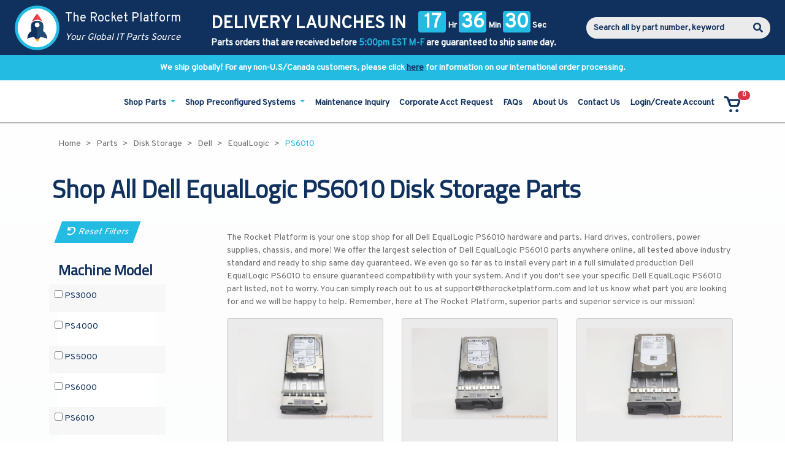

--- FILE ---
content_type: text/html; charset=utf-8
request_url: http://toptenrocket-beta.azurewebsites.net/categories/parts-disk-storage-dell-equallogic-ps6010
body_size: 10719
content:
<!DOCTYPE HTML>
<html lang="en">

<head>
    <title>Dell EqualLogic PS6010 Disk Storage |The Rocket Platform</title>

    <meta name="viewport" content="width=device-width, initial-scale=1">

    <link rel="stylesheet" href="/js/360/libs/creator.css?v63903897406" />
<link rel="stylesheet" href="/css/dist/all.min.css?v63903897496" />
<link rel="stylesheet" href="/css/dist/site.min.css?v63903897494" />

    
    <link rel="preconnect" href="https://fonts.gstatic.com">
    <link href="https://fonts.googleapis.com/css2?family=Overpass&family=Titillium+Web&display=swap" rel="stylesheet">

    
    <link rel="stylesheet" href="https://cdnjs.cloudflare.com/ajax/libs/font-awesome/5.15.2/css/all.min.css"
          integrity="sha512-HK5fgLBL+xu6dm/Ii3z4xhlSUyZgTT9tuc/hSrtw6uzJOvgRr2a9jyxxT1ely+B+xFAmJKVSTbpM/CuL7qxO8w=="
          crossorigin="anonymous" />

    
    <link rel="stylesheet"
          href="https://cdnjs.cloudflare.com/ajax/libs/bootstrap-daterangepicker/3.0.5/daterangepicker.min.css"
          integrity="sha512-rBi1cGvEdd3NmSAQhPWId5Nd6QxE8To4ADjM2a6n0BrqQdisZ/RPUlm0YycDzvNL1HHAh1nKZqI0kSbif+5upQ=="
          crossorigin="anonymous" />


    <link rel="stylesheet"
          href="https://cdnjs.cloudflare.com/ajax/libs/datatables/1.10.21/css/jquery.dataTables.min.css"
          integrity="sha512-1k7mWiTNoyx2XtmI96o+hdjP8nn0f3Z2N4oF/9ZZRgijyV4omsKOXEnqL1gKQNPy2MTSP9rIEWGcH/CInulptA=="
          crossorigin="anonymous" />
    
    <!-- Google Tag Manager -->
<script>
(function(w,d,s,l,i){w[l]=w[l]||[];w[l].push({'gtm.start':
        new Date().getTime(),event:'gtm.js'});var f=d.getElementsByTagName(s)[0],
        j=d.createElement(s),dl=l!='dataLayer'?'&l='+l:'';j.async=true;j.src=
        'https://www.googletagmanager.com/gtm.js?id='+i+dl;f.parentNode.insertBefore(j,f);
})(window,document,'script','dataLayer','GTM-W2M8W67
');</script>
<!-- End Google Tag Manager -->

    <!-- Global site tag (gtag.js) - Google Analytics -->
<script async src="https://www.googletagmanager.com/gtag/js?id=G-2T27N78B00"></script>
<script>
    window.dataLayer = window.dataLayer || [];
    function gtag() { dataLayer.push(arguments); }
    gtag('js', new Date());

    gtag('config', 'G-2T27N78B00');
</script>
   
    
    
    
    <link rel="canonical" href="http://toptenrocket-beta.azurewebsites.net/categories/parts-disk-storage-dell-equallogic-ps6010"/>

        <meta name="description" content="Browse our selection of Dell EqualLogic PS6010 Series disk storage parts. All in stock with same day shipping!" />
</head>

<body class="page-subcategory">
    <!-- Google Tag Manager (noscript) -->
<noscript><iframe src="https://www.googletagmanager.com/ns.html?id=GTM-W2M8W67
"
                  height="0" width="0" style="display:none;visibility:hidden"></iframe></noscript>
<!-- End Google Tag Manager (noscript) -->
    <div id="nav-container" class="fixed-top">
    <nav id="info-nav" class="navbar bg-primary p-0 m-0 text-white">
        <div class="container-fluid pl-4 pr-4">

            <a class="navbar-brand p-0 m-0" href="/">
                <img class="mr-1" src="/img/rocketlogo.png" alt="The Rocket Platform Logo" />

                
                <span class="d-none d-lg-inline-block text-white align-middle">
                    <span>The Rocket Platform</span>
                    <br/>
                    <span class="navbar-brand-subtext">Your Global IT Parts Source</span>
                </span>
            </a>

            <div class="d-flex text-nowrap text-center delivery-countdown-row">
                <div class="row ml-auto mr-auto mt-0 mb-0">
                    <div class="col">
                        <div class="row m-0">
                            
                            <input type="hidden" value="2026-01-26T17:00:00.000" id="header-date" />

                            <div class="col p-0">
                                <span class="navbar-text launch-text text-uppercase pb-0">
                                    Delivery launches in
                                </span>
                            </div>
                            <div class="w-100 d-block d-lg-none"></div>
                            <div class="col p-0 pl-1">
                                <span class="navbar-text pb-0 pt-0 pt-lg-2">
                                    <span class="badge badge-info" id="hours">
                                        00
                                    </span>
                                    Hr

                                    <span class="badge badge-info" id="minutes">
                                        00
                                    </span>
                                    Min

                                    <span class="badge badge-info" id="seconds">
                                        00
                                    </span>
                                    Sec
                                </span>
                            </div>
                        </div>
                        <div class="row deadline-row m-0 d-none d-md-block">
                            <div class="col p-0">
                                Parts orders that are received before <span class="text-info">5:00pm EST M-F</span> are guaranteed to ship same day.
                            </div>
                        </div>
                    </div>
                </div>
            </div>

            
            <div class="row deadline-row w-100 d-md-none text-center m-0">
                <div class="col p-0 pt-2 mb-2">
                    Parts orders that are received before <span class="text-info">5:00pm EST M-F</span> are guaranteed to ship same day.
                </div>
            </div>

            
            <div class="d-none d-xl-flex search-box-container">
                <form action="/Search/Results" class="form-inline m-0 p-0 w-100" method="get">    <div class="input-group search-input-group w-100 h-100">
        <input class="form-control" type="text" name="Terms" placeholder="Search all by part number, keyword">
        <div class="input-group-append">
            <span class="input-group-text">
                <i class="fa fa-search text-primary"></i>
            </span>
        </div>
    </div>
</form>
            </div>

        </div>
    </nav>
    <nav>
            <div id="global-shipping-banner">
        <span>We ship globally! For any non-U.S/Canada customers, please click <a href="/pages/global-shipping">here</a> for information on our international order processing.</span>
    </div>

    </nav>

    <nav id="main-nav" class="navbar navbar-expand-xl bg-white p-0 m-0">
        <div class="container-fluid pl-5 pr-5 pt-2">

            
            <div class="row w-100 m-0 d-xl-none">
                <div class="col">
                    <form action="/Search/Results" class="form-inline m-0 p-0 w-100" method="get">    <div class="input-group search-input-group w-100 h-100">
        <input class="form-control" type="text" name="Terms" placeholder="Search all by part number, keyword">
        <div class="input-group-append">
            <span class="input-group-text">
                <i class="fa fa-search text-primary"></i>
            </span>
        </div>
    </div>
</form>
                </div>
                <div class="col-auto">
                    <span class="navbar-text">
                        <button class="ml-auto navbar-toggler text-primary"
                                type="button"
                                data-toggle="collapse"
                                data-target="#navbar-collapse"
                                aria-controls="navbarSupportedContent"
                                aria-expanded="false">
                            <i class="fa fa-bars"></i>
                        </button>
                    </span>
                </div>
            </div>

            <div class="collapse navbar-collapse bg-white w-100 pl-3 pr-3" id="navbar-collapse">

                
                <div class="row pt-2 pb-2 mt-3 mb-0 d-xl-none nav-header">
                    <div class="col">
                        <div class="d-flex w-100 h-100">
                            <a href="/" class="mr-2 align-self-center">
                                Home
                            </a>
                            <a href="/Account" class="align-self-center">
                                Account
                            </a>
                        </div>
                    </div>
                    <div class="col-auto">
                        <a class="nav-link" href="/Cart">
                            <img src="/img/shopping-cart.png" alt="Your Shopping Cart"/>

    <span class="badge badge-pill badge-secondary cart-quantity-indicator">0</span>

                        </a>
                    </div>
                </div>
                <ul class="ml-auto navbar-nav text-primary">
    <li class="nav-item nav-item-header text-uppercase d-xl-none d-list-item">
        Shop
    </li>
    
            <li class="nav-item dropdown">
                <a href="/categories/parts" class="nav-link dropdown-toggle" id="navigation-link-99" role="button" data-toggle="dropdown" aria-haspopup="true" aria-expanded="False">
                    Shop Parts
                </a>

                <ul class="dropdown-menu multi-level" role="menu" aria-labelledby="navigation-link-99">
                    
                            <li class="dropdown-submenu">
                                <a tabindex="-1" class="dropdown-item" href="/categories/parts-disk-storage" target="_self">
                                    Disk Storage
                                </a>
                                <ul class="dropdown-menu">

                                    
                                            <li class="dropdown-submenu">
                                                <a tabindex="-1" class="dropdown-item" href="/categories/parts-disk-storage-dell" target="_self">
                                                    Dell
                                                </a>
                                                <ul class="dropdown-menu">

                                                    
                                                            <li class="dropdown-submenu">
                                                                <a tabindex="-1" class="dropdown-item" href="/categories/parts-disk-storage-dell-equallogic" target="_self">
                                                                    EqualLogic
                                                                </a>
                                                                <ul class="dropdown-menu scrollable-nav-menu">

                                                                    
                                                                        <li>
                                                                            <a class="dropdown-item" href="/categories/parts-disk-storage-dell-equallogic-ps-m4110" target="_self">PS-M4110</a>
                                                                        </li>
                                                                        <li>
                                                                            <a class="dropdown-item" href="/categories/parts-disk-storage-dell-equallogic-ps6610" target="_self">PS6610</a>
                                                                        </li>
                                                                        <li>
                                                                            <a class="dropdown-item" href="/categories/parts-disk-storage-dell-equallogic-ps6100" target="_self">PS6100</a>
                                                                        </li>
                                                                        <li>
                                                                            <a class="dropdown-item" href="/categories/parts-disk-storage-dell-equallogic-ps6110" target="_self">PS6110</a>
                                                                        </li>
                                                                        <li>
                                                                            <a class="dropdown-item" href="/categories/parts-disk-storage-dell-equallogic-ps6210" target="_self">PS6210</a>
                                                                        </li>
                                                                        <li>
                                                                            <a class="dropdown-item" href="/categories/parts-disk-storage-dell-equallogic-ps4100" target="_self">PS4100</a>
                                                                        </li>
                                                                        <li>
                                                                            <a class="dropdown-item" href="/categories/parts-disk-storage-dell-equallogic-ps4110" target="_self">PS4110</a>
                                                                        </li>
                                                                        <li>
                                                                            <a class="dropdown-item" href="/categories/parts-disk-storage-dell-equallogic-ps4210" target="_self">PS4210</a>
                                                                        </li>
                                                                        <li>
                                                                            <a class="dropdown-item" href="/categories/parts-disk-storage-dell-equallogic-ps6500" target="_self">PS6500</a>
                                                                        </li>
                                                                        <li>
                                                                            <a class="dropdown-item" href="/categories/parts-disk-storage-dell-equallogic-ps6510" target="_self">PS6510</a>
                                                                        </li>
                                                                        <li>
                                                                            <a class="dropdown-item" href="/categories/parts-disk-storage-dell-equallogic-ps5500" target="_self">PS5500</a>
                                                                        </li>
                                                                        <li>
                                                                            <a class="dropdown-item" href="/categories/parts-disk-storage-dell-equallogic-ps6000" target="_self">PS6000</a>
                                                                        </li>
                                                                        <li>
                                                                            <a class="dropdown-item" href="/categories/parts-disk-storage-dell-equallogic-ps6010" target="_self">PS6010</a>
                                                                        </li>
                                                                        <li>
                                                                            <a class="dropdown-item" href="/categories/parts-disk-storage-dell-equallogic-ps3000" target="_self">PS3000</a>
                                                                        </li>
                                                                        <li>
                                                                            <a class="dropdown-item" href="/categories/parts-disk-storage-dell-equallogic-ps4000" target="_self">PS4000</a>
                                                                        </li>
                                                                        <li>
                                                                            <a class="dropdown-item" href="/categories/parts-disk-storage-dell-equallogic-ps5000" target="_self">PS5000</a>
                                                                        </li>
                                                                        <li>
                                                                            <a class="dropdown-item" href="/categories/parts-disk-storage-dell-equallogic-ps50" target="_self">PS50</a>
                                                                        </li>
                                                                        <li>
                                                                            <a class="dropdown-item" href="/categories/parts-disk-storage-dell-equallogic-ps100" target="_self">PS100</a>
                                                                        </li>
                                                                        <li>
                                                                            <a class="dropdown-item" href="/categories/parts-disk-storage-dell-equallogic-ps200" target="_self">PS200</a>
                                                                        </li>
                                                                        <li>
                                                                            <a class="dropdown-item" href="/categories/parts-disk-storage-dell-equallogic-ps300" target="_self">PS300</a>
                                                                        </li>
                                                                        <li>
                                                                            <a class="dropdown-item" href="/categories/parts-disk-storage-dell-equallogic-ps400" target="_self">PS400</a>
                                                                        </li>
                                                                </ul>
                                                            </li>

                                                </ul>
                                            </li>

                                </ul>
                            </li>
                            <li class="dropdown-submenu">
                                <a tabindex="-1" class="dropdown-item" href="/categories/parts-tape-storage" target="_self">
                                    Tape Storage
                                </a>
                                <ul class="dropdown-menu">

                                    
                                            <li class="dropdown-submenu">
                                                <a tabindex="-1" class="dropdown-item" href="/categories/parts-tape-storage-dell" target="_self">
                                                    Dell
                                                </a>
                                                <ul class="dropdown-menu">

                                                    
                                                            <li class="dropdown-submenu">
                                                                <a tabindex="-1" class="dropdown-item" href="/categories/parts-tape-storage-dell-tape-library" target="_self">
                                                                    Tape Library
                                                                </a>
                                                                <ul class="dropdown-menu ">

                                                                    
                                                                        <li>
                                                                            <a class="dropdown-item" href="/categories/parts-tape-storage-dell-tape-library-ml3" target="_self">ML3</a>
                                                                        </li>
                                                                        <li>
                                                                            <a class="dropdown-item" href="/categories/parts-tape-storage-dell-tape-library-tl1000" target="_self">TL1000</a>
                                                                        </li>
                                                                        <li>
                                                                            <a class="dropdown-item" href="/categories/parts-tape-storage-dell-tape-library-tl2000" target="_self">TL2000</a>
                                                                        </li>
                                                                        <li>
                                                                            <a class="dropdown-item" href="/categories/parts-tape-storage-dell-tape-library-tl4000" target="_self">TL4000</a>
                                                                        </li>
                                                                        <li>
                                                                            <a class="dropdown-item" href="/categories/parts-tape-storage-dell-tape-library-ml6000" target="_self">ML6000</a>
                                                                        </li>
                                                                        <li>
                                                                            <a class="dropdown-item" href="/categories/parts-tape-storage-dell-tape-library-pv122t" target="_self">PV122T</a>
                                                                        </li>
                                                                        <li>
                                                                            <a class="dropdown-item" href="/categories/parts-tape-storage-dell-tape-library-pv124t" target="_self">PV124T</a>
                                                                        </li>
                                                                        <li>
                                                                            <a class="dropdown-item" href="/categories/parts-tape-storage-dell-tape-library-pv132t" target="_self">PV132T</a>
                                                                        </li>
                                                                </ul>
                                                            </li>
                                                            <li>
                                                                <a class="dropdown-item" href="/categories/parts-tape-storage-dell-internal-and-external-tape-drives" target="_self">Internal and External Tape Drives</a>
                                                            </li>

                                                </ul>
                                            </li>
                                            <li class="dropdown-submenu">
                                                <a tabindex="-1" class="dropdown-item" href="/categories/parts-tape-storage-hp-hpe" target="_self">
                                                    HP (HPE)
                                                </a>
                                                <ul class="dropdown-menu">

                                                    
                                                            <li class="dropdown-submenu">
                                                                <a tabindex="-1" class="dropdown-item" href="/categories/parts-tape-storage-hp-hpe-tape-library" target="_self">
                                                                    Tape Library
                                                                </a>
                                                                <ul class="dropdown-menu ">

                                                                    
                                                                        <li>
                                                                            <a class="dropdown-item" href="/categories/parts-tape-storage-hp-hpe-tape-library-msl3040" target="_self">MSL3040</a>
                                                                        </li>
                                                                        <li>
                                                                            <a class="dropdown-item" href="/categories/parts-tape-storage-hp-hpe-tape-library-msl6480" target="_self">MSL6480</a>
                                                                        </li>
                                                                        <li>
                                                                            <a class="dropdown-item" href="/categories/parts-tape-storage-hp-hpe-tape-library-msl-1-8-g2" target="_self">MSL 1/8 G2</a>
                                                                        </li>
                                                                        <li>
                                                                            <a class="dropdown-item" href="/categories/parts-tape-storage-hp-hpe-tape-library-msl2024" target="_self">MSL2024</a>
                                                                        </li>
                                                                        <li>
                                                                            <a class="dropdown-item" href="/categories/parts-tape-storage-hp-hpe-tape-library-msl4048" target="_self">MSL4048</a>
                                                                        </li>
                                                                        <li>
                                                                            <a class="dropdown-item" href="/categories/parts-tape-storage-hp-hpe-tape-library-msl8096" target="_self">MSL8096</a>
                                                                        </li>
                                                                        <li>
                                                                            <a class="dropdown-item" href="/categories/parts-tape-storage-hp-hpe-tape-library-msl5000" target="_self">MSL5000</a>
                                                                        </li>
                                                                        <li>
                                                                            <a class="dropdown-item" href="/categories/parts-tape-storage-hp-hpe-tape-library-msl6000" target="_self">MSL6000</a>
                                                                        </li>
                                                                        <li>
                                                                            <a class="dropdown-item" href="/categories/parts-tape-storage-hp-hpe-tape-library-1-8-autoloader" target="_self">1/8 Autoloader</a>
                                                                        </li>
                                                                        <li>
                                                                            <a class="dropdown-item" href="/categories/parts-tape-storage-hp-hpe-tape-library-dds-autoloader" target="_self">DDS Autoloader</a>
                                                                        </li>
                                                                </ul>
                                                            </li>
                                                            <li>
                                                                <a class="dropdown-item" href="/categories/parts-tape-storage-hp-hpe-internal-and-external-tape-drives" target="_self">Internal and External Tape Drives</a>
                                                            </li>

                                                </ul>
                                            </li>
                                            <li class="dropdown-submenu">
                                                <a tabindex="-1" class="dropdown-item" href="/categories/parts-tape-storage-ibm" target="_self">
                                                    IBM
                                                </a>
                                                <ul class="dropdown-menu">

                                                    
                                                            <li class="dropdown-submenu">
                                                                <a tabindex="-1" class="dropdown-item" href="/categories/parts-tape-storage-ibm-tape-library" target="_self">
                                                                    Tape Library
                                                                </a>
                                                                <ul class="dropdown-menu ">

                                                                    
                                                                        <li>
                                                                            <a class="dropdown-item" href="/categories/parts-tape-storage-ibm-tape-library-3555-ts4300" target="_self">3555 (TS4300)</a>
                                                                        </li>
                                                                        <li>
                                                                            <a class="dropdown-item" href="/categories/parts-tape-storage-ibm-tape-library-3572-ts2900" target="_self">3572 (TS2900)</a>
                                                                        </li>
                                                                        <li>
                                                                            <a class="dropdown-item" href="/categories/parts-tape-storage-ibm-tape-library-3573-l2u-ts3100" target="_self">3573-L2U (TS3100)</a>
                                                                        </li>
                                                                        <li>
                                                                            <a class="dropdown-item" href="/categories/parts-tape-storage-ibm-tape-library-3573-l4u-ts3200" target="_self">3573-L4U (TS3200)</a>
                                                                        </li>
                                                                        <li>
                                                                            <a class="dropdown-item" href="/categories/parts-tape-storage-ibm-tape-library-3576-ts3310" target="_self">3576 (TS3310)</a>
                                                                        </li>
                                                                        <li>
                                                                            <a class="dropdown-item" href="/categories/parts-tape-storage-ibm-tape-library-3581" target="_self">3581</a>
                                                                        </li>
                                                                        <li>
                                                                            <a class="dropdown-item" href="/categories/parts-tape-storage-ibm-tape-library-3582" target="_self">3582</a>
                                                                        </li>
                                                                        <li>
                                                                            <a class="dropdown-item" href="/categories/parts-tape-storage-ibm-tape-library-3584-ts3500" target="_self">3584 (TS3500)</a>
                                                                        </li>
                                                                        <li>
                                                                            <a class="dropdown-item" href="/categories/parts-tape-storage-ibm-tape-library-4560-slx" target="_self">4560-SLX</a>
                                                                        </li>
                                                                </ul>
                                                            </li>
                                                            <li>
                                                                <a class="dropdown-item" href="/categories/parts-tape-storage-ibm-internal-and-external-tape-drives" target="_self">Internal and External Tape Drives</a>
                                                            </li>

                                                </ul>
                                            </li>
                                            <li class="dropdown-submenu">
                                                <a tabindex="-1" class="dropdown-item" href="/categories/parts-tape-storage-quantum-adic" target="_self">
                                                    Quantum (ADIC)
                                                </a>
                                                <ul class="dropdown-menu">

                                                    
                                                            <li class="dropdown-submenu">
                                                                <a tabindex="-1" class="dropdown-item" href="/categories/parts-tape-storage-quantum-adic-tape-library" target="_self">
                                                                    Tape Library
                                                                </a>
                                                                <ul class="dropdown-menu scrollable-nav-menu">

                                                                    
                                                                        <li>
                                                                            <a class="dropdown-item" href="/categories/parts-tape-storage-quantum-adic-tape-library-i3" target="_self">i3</a>
                                                                        </li>
                                                                        <li>
                                                                            <a class="dropdown-item" href="/categories/parts-tape-storage-quantum-adic-tape-library-i6" target="_self">i6</a>
                                                                        </li>
                                                                        <li>
                                                                            <a class="dropdown-item" href="/categories/parts-tape-storage-quantum-adic-tape-library-i40" target="_self">i40</a>
                                                                        </li>
                                                                        <li>
                                                                            <a class="dropdown-item" href="/categories/parts-tape-storage-quantum-adic-tape-library-i80" target="_self">i80</a>
                                                                        </li>
                                                                        <li>
                                                                            <a class="dropdown-item" href="/categories/parts-tape-storage-quantum-adic-tape-library-i500" target="_self">i500</a>
                                                                        </li>
                                                                        <li>
                                                                            <a class="dropdown-item" href="/categories/parts-tape-storage-quantum-adic-tape-library-scalar-50" target="_self">Scalar 50</a>
                                                                        </li>
                                                                        <li>
                                                                            <a class="dropdown-item" href="/categories/parts-tape-storage-quantum-adic-tape-library-superloader-3" target="_self">Superloader 3</a>
                                                                        </li>
                                                                        <li>
                                                                            <a class="dropdown-item" href="/categories/parts-tape-storage-quantum-adic-tape-library-scalar-24" target="_self">Scalar 24</a>
                                                                        </li>
                                                                        <li>
                                                                            <a class="dropdown-item" href="/categories/parts-tape-storage-quantum-adic-tape-library-px502" target="_self">PX502</a>
                                                                        </li>
                                                                        <li>
                                                                            <a class="dropdown-item" href="/categories/parts-tape-storage-quantum-adic-tape-library-m1500" target="_self">M1500</a>
                                                                        </li>
                                                                        <li>
                                                                            <a class="dropdown-item" href="/categories/parts-tape-storage-quantum-adic-tape-library-m2500" target="_self">M2500</a>
                                                                        </li>
                                                                </ul>
                                                            </li>
                                                            <li>
                                                                <a class="dropdown-item" href="/categories/parts-tape-storage-quantum-adic-internal-and-external-tape-drives" target="_self">Internal and External Tape Drives</a>
                                                            </li>

                                                </ul>
                                            </li>
                                            <li class="dropdown-submenu">
                                                <a tabindex="-1" class="dropdown-item" href="/categories/parts-tape-storage-storagetek-sun-oracle" target="_self">
                                                    StorageTek-Sun-Oracle
                                                </a>
                                                <ul class="dropdown-menu">

                                                    
                                                            <li class="dropdown-submenu">
                                                                <a tabindex="-1" class="dropdown-item" href="/categories/parts-tape-storage-storagetek-sun-oracle-tape-library" target="_self">
                                                                    Tape Library
                                                                </a>
                                                                <ul class="dropdown-menu ">

                                                                    
                                                                        <li>
                                                                            <a class="dropdown-item" href="/categories/parts-tape-storage-storagetek-sun-oracle-tape-library-sl24" target="_self">SL24</a>
                                                                        </li>
                                                                        <li>
                                                                            <a class="dropdown-item" href="/categories/parts-tape-storage-storagetek-sun-oracle-tape-library-sl48" target="_self">SL48</a>
                                                                        </li>
                                                                        <li>
                                                                            <a class="dropdown-item" href="/categories/parts-tape-storage-storagetek-sun-oracle-tape-library-sl500" target="_self">SL500</a>
                                                                        </li>
                                                                        <li>
                                                                            <a class="dropdown-item" href="/categories/parts-tape-storage-storagetek-sun-oracle-tape-library-tape-drive-bricks-loader-style" target="_self">Tape Drive Bricks (Loader Style)</a>
                                                                        </li>
                                                                        <li>
                                                                            <a class="dropdown-item" href="/categories/parts-tape-storage-storagetek-sun-oracle-tape-library-l180-l700-l1400" target="_self">L180-L700-L1400</a>
                                                                        </li>
                                                                        <li>
                                                                            <a class="dropdown-item" href="/categories/parts-tape-storage-storagetek-sun-oracle-tape-library-l9-l20-l40-l60" target="_self">L9-L20-L40-L60</a>
                                                                        </li>
                                                                        <li>
                                                                            <a class="dropdown-item" href="/categories/parts-tape-storage-storagetek-sun-oracle-tape-library-l25-l100" target="_self">L25-L100</a>
                                                                        </li>
                                                                        <li>
                                                                            <a class="dropdown-item" href="/categories/parts-tape-storage-storagetek-sun-oracle-tape-library-l280" target="_self">L280</a>
                                                                        </li>
                                                                        <li>
                                                                            <a class="dropdown-item" href="/categories/parts-tape-storage-storagetek-sun-oracle-tape-library-c4" target="_self">C4</a>
                                                                        </li>
                                                                </ul>
                                                            </li>
                                                            <li>
                                                                <a class="dropdown-item" href="/categories/parts-tape-storage-storagetek-sun-oracle-internal-and-external-tape-drives" target="_self">Internal and External Tape Drives</a>
                                                            </li>

                                                </ul>
                                            </li>
                                            <li class="dropdown-submenu">
                                                <a tabindex="-1" class="dropdown-item" href="/categories/parts-tape-storage-overland" target="_self">
                                                    Overland
                                                </a>
                                                <ul class="dropdown-menu">

                                                    
                                                            <li class="dropdown-submenu">
                                                                <a tabindex="-1" class="dropdown-item" href="/categories/parts-tape-storage-overland" target="_self">
                                                                    Tape Library
                                                                </a>
                                                                <ul class="dropdown-menu ">

                                                                    
                                                                        <li>
                                                                            <a class="dropdown-item" href="/categories/parts-tape-storage-overland-tape-library-neo-200s" target="_self">NEO 200s</a>
                                                                        </li>
                                                                        <li>
                                                                            <a class="dropdown-item" href="/categories/parts-tape-storage-overland-tape-library-neo-400s" target="_self">NEO 400s</a>
                                                                        </li>
                                                                        <li>
                                                                            <a class="dropdown-item" href="/categories/parts-tape-storage-overland-tape-library-neo2000" target="_self">NEO2000</a>
                                                                        </li>
                                                                        <li>
                                                                            <a class="dropdown-item" href="/categories/parts-tape-storage-overland-tape-library-neo2000e" target="_self">NEO2000e</a>
                                                                        </li>
                                                                        <li>
                                                                            <a class="dropdown-item" href="/categories/parts-tape-storage-overland-tape-library-neo4000" target="_self">NEO4000</a>
                                                                        </li>
                                                                        <li>
                                                                            <a class="dropdown-item" href="/categories/parts-tape-storage-overland-tape-library-neo4000e" target="_self">NEO4000e</a>
                                                                        </li>
                                                                </ul>
                                                            </li>

                                                </ul>
                                            </li>
                                            <li class="dropdown-submenu">
                                                <a tabindex="-1" class="dropdown-item" href="/categories/parts-tape-storage-tandberg" target="_self">
                                                    Tandberg
                                                </a>
                                                <ul class="dropdown-menu">

                                                    
                                                            <li>
                                                                <a class="dropdown-item" href="/categories/parts-tape-storage-tandberg" target="_self">Internal and External Tape Drives</a>
                                                            </li>

                                                </ul>
                                            </li>
                                            <li class="dropdown-submenu">
                                                <a tabindex="-1" class="dropdown-item" href="/categories/parts-tape-storage-digital-equipment-corporation-dec" target="_self">
                                                    Digital Equipment Corporation (DEC)
                                                </a>
                                                <ul class="dropdown-menu">

                                                    
                                                            <li>
                                                                <a class="dropdown-item" href="/categories/parts-tape-storage-digital-equipment-corporation-dec" target="_self">Internal and External Tape Drives</a>
                                                            </li>

                                                </ul>
                                            </li>
                                            <li class="dropdown-submenu">
                                                <a tabindex="-1" class="dropdown-item" href="/categories/parts-tape-storage-tape-accessories" target="_self">
                                                    Tape Accessories
                                                </a>
                                                <ul class="dropdown-menu">

                                                    
                                                            <li>
                                                                <a class="dropdown-item" href="/categories/parts-tape-storage-tape-accessories-cables-scsi-sas-fc" target="_self">Cables (SCSI, SAS, FC)</a>
                                                            </li>
                                                            <li>
                                                                <a class="dropdown-item" href="/categories/parts-tape-storage-tape-accessories-host-bus-adapters-hbas-scsi-sas-fc" target="_self">Hardware Bus Adapters (HBAs - SCSI, SAS, FC)</a>
                                                            </li>
                                                            <li>
                                                                <a class="dropdown-item" href="/categories/parts-tape-storage-tape-accessories-terminators-hvd-lvd-vhdci" target="_self">Terminators (HVD, LVD, VHDCI)</a>
                                                            </li>

                                                </ul>
                                            </li>

                                </ul>
                            </li>
                            <li class="dropdown-submenu">
                                <a tabindex="-1" class="dropdown-item" href="/categories/parts-networking" target="_self">
                                    Networking
                                </a>
                                <ul class="dropdown-menu">

                                    
                                            <li class="dropdown-submenu">
                                                <a tabindex="-1" class="dropdown-item" href="/categories/parts-networking-juniper" target="_self">
                                                    Juniper
                                                </a>
                                                <ul class="dropdown-menu">

                                                    
                                                            <li class="dropdown-submenu">
                                                                <a tabindex="-1" class="dropdown-item" href="/categories/parts-networking-juniper-ex-series" target="_self">
                                                                    EX Series
                                                                </a>
                                                                <ul class="dropdown-menu scrollable-nav-menu">

                                                                    
                                                                        <li>
                                                                            <a class="dropdown-item" href="/categories/parts-networking-juniper-ex-series-ex2200-c" target="_self">EX2200(-C)</a>
                                                                        </li>
                                                                        <li>
                                                                            <a class="dropdown-item" href="/categories/parts-networking-juniper-ex-series-ex2300-c" target="_self">EX2300(-C)</a>
                                                                        </li>
                                                                        <li>
                                                                            <a class="dropdown-item" href="/categories/parts-networking-juniper-ex-series-ex3200" target="_self">EX3200</a>
                                                                        </li>
                                                                        <li>
                                                                            <a class="dropdown-item" href="/categories/parts-networking-juniper-ex-series-ex3300" target="_self">EX3300</a>
                                                                        </li>
                                                                        <li>
                                                                            <a class="dropdown-item" href="/categories/parts-networking-juniper-ex-series-ex3400" target="_self">EX3400</a>
                                                                        </li>
                                                                        <li>
                                                                            <a class="dropdown-item" href="/categories/parts-networking-juniper-ex-series-ex4200" target="_self">EX4200</a>
                                                                        </li>
                                                                        <li>
                                                                            <a class="dropdown-item" href="/categories/parts-networking-juniper-ex-series-ex4300" target="_self">EX4300</a>
                                                                        </li>
                                                                        <li>
                                                                            <a class="dropdown-item" href="/categories/parts-networking-juniper-ex-series-ex4500" target="_self">EX4500</a>
                                                                        </li>
                                                                        <li>
                                                                            <a class="dropdown-item" href="/categories/parts-networking-juniper-ex-series-ex4550" target="_self">EX4550</a>
                                                                        </li>
                                                                        <li>
                                                                            <a class="dropdown-item" href="/categories/parts-networking-juniper-ex-series-ex4600" target="_self">EX4600</a>
                                                                        </li>
                                                                        <li>
                                                                            <a class="dropdown-item" href="/categories/parts-networking-juniper-ex-series-ex4650" target="_self">EX4650</a>
                                                                        </li>
                                                                        <li>
                                                                            <a class="dropdown-item" href="/categories/parts-networking-juniper-ex-series-ex6210" target="_self">EX6210</a>
                                                                        </li>
                                                                        <li>
                                                                            <a class="dropdown-item" href="/categories/parts-networking-juniper-ex-series-ex8200-series" target="_self">EX8200 Series</a>
                                                                        </li>
                                                                </ul>
                                                            </li>
                                                            <li>
                                                                <a class="dropdown-item" href="/categories/parts-networking-juniper-cables-and-transceiver-optics" target="_self">Cables and Transceiver Optics</a>
                                                            </li>

                                                </ul>
                                            </li>

                                </ul>
                            </li>
                            <li>
                                <a class="dropdown-item" href="/categories/parts-technical-services" target="_self">
                                    Technical Services
                                </a>
                            </li>
                </ul>
            </li>
            <li class="nav-item dropdown">
                <a href="/categories/pre-configured-systems" class="nav-link dropdown-toggle" id="navigation-link-100" role="button" data-toggle="dropdown" aria-haspopup="true" aria-expanded="False">
                    Shop Preconfigured Systems
                </a>

                <ul class="dropdown-menu multi-level" role="menu" aria-labelledby="navigation-link-100">
                    
                            <li class="dropdown-submenu">
                                <a tabindex="-1" class="dropdown-item" href="/categories/pre-configured-systems-disk-storage" target="_self">
                                    Disk Storage
                                </a>
                                <ul class="dropdown-menu">

                                    
                                            <li class="dropdown-submenu">
                                                <a tabindex="-1" class="dropdown-item" href="/categories/pre-configured-systems-disk-storage-dell" target="_self">
                                                    Dell
                                                </a>
                                                <ul class="dropdown-menu">

                                                    
                                                            <li class="dropdown-submenu">
                                                                <a tabindex="-1" class="dropdown-item" href="/categories/pre-configured-systems-disk-storage-dell-equallogic" target="_self">
                                                                    EqualLogic
                                                                </a>
                                                                <ul class="dropdown-menu scrollable-nav-menu">

                                                                    
                                                                        <li>
                                                                            <a class="dropdown-item" href="/categories/pre-configured-systems-disk-storage-dell-equallogic-ps-m4110" target="_self">PS-M4110</a>
                                                                        </li>
                                                                        <li>
                                                                            <a class="dropdown-item" href="/categories/pre-configured-systems-disk-storage-dell-equallogic-ps6100" target="_self">PS6100</a>
                                                                        </li>
                                                                        <li>
                                                                            <a class="dropdown-item" href="/categories/pre-configured-systems-disk-storage-dell-equallogic-ps6110" target="_self">PS6110</a>
                                                                        </li>
                                                                        <li>
                                                                            <a class="dropdown-item" href="/categories/pre-configured-systems-disk-storage-dell-equallogic-ps6210" target="_self">PS6210</a>
                                                                        </li>
                                                                        <li>
                                                                            <a class="dropdown-item" href="/categories/pre-configured-systems-disk-storage-dell-equallogic-ps4100" target="_self">PS4100</a>
                                                                        </li>
                                                                        <li>
                                                                            <a class="dropdown-item" href="/categories/pre-configured-systems-disk-storage-dell-equallogic-ps4110" target="_self">PS4110</a>
                                                                        </li>
                                                                        <li>
                                                                            <a class="dropdown-item" href="/categories/pre-configured-systems-disk-storage-dell-equallogic-ps4210" target="_self">PS4210</a>
                                                                        </li>
                                                                        <li>
                                                                            <a class="dropdown-item" href="/categories/pre-configured-systems-disk-storage-dell-equallogic-ps6500" target="_self">PS6500</a>
                                                                        </li>
                                                                        <li>
                                                                            <a class="dropdown-item" href="/categories/pre-configured-systems-disk-storage-dell-equallogic-ps6510" target="_self">PS6510</a>
                                                                        </li>
                                                                        <li>
                                                                            <a class="dropdown-item" href="/categories/pre-configured-systems-disk-storage-dell-equallogic-ps6000" target="_self">PS6000</a>
                                                                        </li>
                                                                        <li>
                                                                            <a class="dropdown-item" href="/categories/pre-configured-systems-disk-storage-dell-equallogic-ps6010" target="_self">PS6010</a>
                                                                        </li>
                                                                        <li>
                                                                            <a class="dropdown-item" href="/categories/pre-configured-systems-disk-storage-dell-equallogic-ps4000" target="_self">PS4000</a>
                                                                        </li>
                                                                        <li>
                                                                            <a class="dropdown-item" href="/categories/pre-configured-systems-disk-storage-dell-equallogic-ps5000" target="_self">PS5000</a>
                                                                        </li>
                                                                        <li>
                                                                            <a class="dropdown-item" href="/categories/pre-configured-systems-disk-storage-dell-equallogic-ps400" target="_self">PS400</a>
                                                                        </li>
                                                                </ul>
                                                            </li>

                                                </ul>
                                            </li>

                                </ul>
                            </li>
                </ul>
            </li>
    <li class="nav-item nav-item-header text-uppercase d-xl-none d-list-item">
        Resources
    </li>
    <li class="nav-item">
        <a class="nav-link" href="/maintenance-inquiry">
            Maintenance Inquiry
        </a>
    </li>
    <li class="nav-item">
        <a class="nav-link" href="/corporate-account-request">
            Corporate Acct Request
        </a>
    </li>
    <li class="nav-item">
        <a class="nav-link" href="/Faq">
            FAQs
        </a>
    </li>
    <li class="nav-item">
        <a class="nav-link" href="/pages/About">
            About Us
        </a>
    </li>
    <li class="nav-item">
        <a class="nav-link" href="/contact">
            Contact Us
        </a>
    </li>
    <li class="nav-item nav-item-header text-uppercase d-xl-none d-list-item">
        Account
    </li>
        <li class="nav-item">
            <a class="nav-link" href="/Account/LogOn">
                Login/Create Account
            </a>
        </li>
    <li class="nav-item d-none d-xl-block">
        <a class="nav-link" href="/Cart">
            <img src="/img/shopping-cart.png" alt="Your Shopping Cart" />

    <span class="badge badge-pill badge-secondary cart-quantity-indicator">0</span>

        </a>
    </li>
</ul>
            </div>
        </div>
    </nav>
</div>

    <div id="page-content">
        
        


<div id="content-top" class="container">
    <!-- Breadcrumbs -->
    <div class="row">
    <div class="col">
        <div id="breadcrumb-wrapper" class="eighteen columns">
            <ul id="breadcrumb" itemscope itemtype="https://schema.org/BreadcrumbList">
                
                    <li itemprop="itemListElement" itemscope itemtype="https://schema.org/ListItem">
                        <a href="/" itemprop="item">
                            <span itemprop="name">Home</span>
                        </a>
                        <meta itemprop="position" content=1 />
                    </li>
                    <li itemprop="itemListElement" itemscope itemtype="https://schema.org/ListItem">
                        <a href="/categories/parts" itemprop="item">
                            <span itemprop="name">Parts</span>
                        </a>
                        <meta itemprop="position" content=2 />
                    </li>
                    <li itemprop="itemListElement" itemscope itemtype="https://schema.org/ListItem">
                        <a href="/categories/parts-disk-storage" itemprop="item">
                            <span itemprop="name">Disk Storage</span>
                        </a>
                        <meta itemprop="position" content=3 />
                    </li>
                    <li itemprop="itemListElement" itemscope itemtype="https://schema.org/ListItem">
                        <a href="/categories/parts-disk-storage-dell" itemprop="item">
                            <span itemprop="name">Dell</span>
                        </a>
                        <meta itemprop="position" content=4 />
                    </li>
                    <li itemprop="itemListElement" itemscope itemtype="https://schema.org/ListItem">
                        <a href="/categories/parts-disk-storage-dell-equallogic" itemprop="item">
                            <span itemprop="name">EqualLogic</span>
                        </a>
                        <meta itemprop="position" content=5 />
                    </li>
                    <li itemprop="itemListElement" itemscope itemtype="https://schema.org/ListItem">
                        <a href="/categories/parts-disk-storage-dell-equallogic-ps6010" itemprop="item">
                            <span itemprop="name">PS6010</span>
                        </a>
                        <meta itemprop="position" content=6 />
                    </li>

            </ul>
        </div>
    </div>
</div>

    <!-- Title -->
        <div class="row">
            <div class="col">
                <h1>
                    Shop All Dell EqualLogic PS6010 Disk Storage Parts
                </h1>
            </div>
        </div>
    <!-- Sidebar, Content -->
    <div class="row">
        <!-- Sidebar -->
            <div class="col-md-3">
                <div id="additional-nav" class="three columns">
   <div class="listing-filter"></div>
</div>

            </div>
        <!-- Page Content -->
        <div class="col-md-9">
                <p><p>The Rocket Platform is your one stop shop for all Dell EqualLogic PS6010 hardware and parts. Hard drives, controllers, power supplies, chassis, and more! We offer the largest selection of Dell EqualLogic PS6010 parts anywhere online, all tested above industry standard and ready to ship same day guaranteed. We even go so far as to install every part in a full simulated production Dell EqualLogic PS6010 to ensure guaranteed compatibility with your system. And if you don't see your specific Dell EqualLogic PS6010 part listed, not to worry. You can simply reach out to us at support@therocketplatform.com and let us know what part you are looking for and we will be happy to help. Remember, here at The Rocket Platform, superior parts and superior service is our mission!</p></p>
                <div id="label-container">
                    <span>
                        <strong>Applied Filters</strong>
                    </span>
                </div>
<div class="paged-list" data-current-page="1" data-default-page-size="2147483647" data-default-sort-method="0" data-item-selector=".prod-listing .prod-item" data-list-type="15" data-paging-enabled="false" data-post-action="/Category/DisplayProducts?CategoryId=6959" data-row-width="3" data-virtual-scroll="false" id="cat-product-listing">
                            <div class="listing-body"></div>
</div>
        </div>
    </div>
</div>


    </div>

    
    

<footer  id="footer">
    <div class="container">
        <div class="row">
            <!-- Shop Links -->
            <div id="shop" class="col-sm-2">
                <h3 class="text-md-left text-center">Shop</h3>
                <div class="row">
                    <div class="col">
                        <ul>
                            
                                <li class="text-md-left text-center">
                                    <a href="/categories/parts" target="_blank">
                                        Shop Parts
                                    </a>
                                </li>
                                <li class="text-md-left text-center">
                                    <a href="/categories/pre-configured-systems" target="_blank">
                                        Shop Preconfigured Systems
                                    </a>
                                </li>
                        </ul>
                    </div>
                </div>
            </div>
            <!-- Menu Links -->
            <div id="resources" class="col-sm-5">
                <h3 class="text-md-left text-center">Resources</h3>
                <div class="row">
                    <div class="col-md-6">
                        <ul>
                            
                                <li class="text-md-left text-center">
                                    <a 
                                        href="/pages/terms-and-conditions"
                                       title="View Our Terms and Conditions">
                                        Terms &amp; Conditions
                                    </a>
                                </li>
                                <li class="text-md-left text-center">
                                    <a 
                                        href="/pages/privacy-policy"
                                       title="View Our Privacy Policy">
                                        Privacy Policy
                                    </a>
                                </li>
                                <li class="text-md-left text-center">
                                    <a 
                                        href="/information-center/rocket-platform-blog"
                                       title="">
                                        Rocket Platform Blog
                                    </a>
                                </li>
                        </ul>
                    </div>
                    <div class="col-md-6">
                        <ul>
                                <li class="text-md-left text-center">
                                    <a 
                                       href="/account"
                                       title="Manage Your Account">
                                        Your Account
                                    </a>
                                </li>
                                <li class="text-md-left text-center">
                                    <a 
                                       href="/contact/"
                                       title="Contact Rocket Platform">
                                        Contact Rocket Platform
                                    </a>
                                </li>
                                <li class="text-md-left text-center">
                                    <a 
                                       href="/pages/return-policy"
                                       title="">
                                        Return Policy
                                    </a>
                                </li>
                        </ul>
                    </div>
                </div>
            </div>
            <!-- Shop Links (Mobile) -->
            <div id="shop" class="col-sm-5 d-lg-none">
                <h3 class="text-md-left text-center">Connect</h3>
                <div class="row">
                    <div class="col-6">
                        <ul>
                            <li class="text-md-left text-center center-content-mobile link-with-icon">
                                <i class="fas fa-comment fa-3x"></i>
                                <a href="mailTo:support@therocketplatform.com" target="_blank">Message Us</a>
                            </li>
                            <li class="text-md-left text-center center-content-mobile link-with-icon">
                                <i class="fab fa-youtube fa-3x"></i>
                                <a href="https://www.youtube.com/channel/UCqztP7vTL9PWiy6nueRTYtA" target="_blank">YouTube</a>
                            </li>
                        </ul>
                    </div>
                    <div class="col-6">
                        <ul>
                            <li class="text-md-left text-center center-content-mobile link-with-icon">
                                <i class="fab fa-instagram fa-3x"></i>
                                <a href="https://www.instagram.com/therocketplatform/" target="_blank">Instagram</a>
                            </li>
                            <li class="text-md-left text-center center-content-mobile link-with-icon">
                                <i class="fab fa-facebook fa-3x"></i>
                                <a href="https://www.facebook.com/therocketplatform" target="_blank">Facebook</a>
                            </li>
                        </ul>
                    </div>
                    <div class="col-12">
                        <ul>
                            <li class="text-md-left center-content-mobile link-with-icon">
                                <i class="fab fa-twitter fa-3x"></i>
                                <a href="https://twitter.com/PlatformRocket" target="_blank">Twitter</a>
                            </li>
                        </ul>
                    </div>
                </div>
            </div>
            <!-- Shop Links (Mobile) -->
            <div id="shop" class="col-sm-5 d-none d-lg-block">
                <h3 class="text-md-left text-center">Connect</h3>
                <div class="row">
                    <div class="col-6">
                        <ul>
                            <li class="text-md-left text-center link-with-icon">
                                <i class="fas fa-comment fa-2x"></i>
                                <a href="mailTo:support@therocketplatform.com" target="_blank">Message Us</a>
                            </li>
                            <li class="text-md-left text-center center-content-mobile link-with-icon">
                                <i class="fab fa-youtube fa-2x"></i>
                                <a href="https://www.youtube.com/channel/UCqztP7vTL9PWiy6nueRTYtA" target="_blank">YouTube</a>
                            </li>
                            <li class="text-md-left link-with-icon">
                                <i class="fab fa-twitter fa-2x"></i>
                                <a href="https://twitter.com/PlatformRocket" target="_blank">Twitter</a>
                            </li>
                        </ul>
                    </div>
                    <div class="col-6">
                        <ul>
                            <li class="text-md-left text-center link-with-icon">
                                <i class="fab fa-instagram fa-2x"></i>
                                <a href="https://www.instagram.com/therocketplatform/" target="_blank">Instagram</a>
                            </li>
                            <li class="text-md-left text-center center-content-mobile link-with-icon">
                                <i class="fab fa-facebook fa-2x"></i>
                                <a href="https://www.facebook.com/therocketplatform" target="_blank">Facebook</a>
                            </li>
                        </ul>
                    </div>
                </div>
            </div>
        </div>
        <!-- Link for mobile devices (xs/sm) to navigate back to top of page -->
        <div class="row justify-content-center text-center d-block d-md-none">
            <div id="scroll-to-top">
                <i class="fa fa-chevron-up fa-2x"></i>
                <img src="/img/rocketlogo.png" alt="The Rocket Platform Logo" />
            </div>
        </div>
    </div>
</footer>
<script>
    document.getElementById('scroll-to-top').onclick = function() {
        document.body.scrollTop = 0; // For Safari
        document.documentElement.scrollTop = 0; // For Chrome, Firefox, IE and Opera
    }
</script>
    <script src="/vendor/jquery/dist/jquery.min.js?v63903897490"></script>
<script src="/vendor/@fancyapps/fancybox/dist/jquery.fancybox.min.js?v63903897492"></script>
<script src="/vendor/jquery-placeholder/jquery.placeholder.js?v63903897490"></script>
<script src="/vendor/select2/dist/js/select2.full.min.js?v63903897492"></script>
<script src="/vendor/slick-carousel/slick/slick.min.js?v63903897492"></script>
<script src="/vendor/parsleyjs/dist/parsley.min.js?v63903897492"></script>
<script src="/js/dist/jquery-plugins.min.js?v63903897500"></script>
<script src="/js/jquery.validate.unobtrusive.dynamic.js?v63903897406"></script>
<script src="/js/calendar/moment.min.js?v63903897406"></script>
<script src="/js/calendar/daterangepicker.min.js?v63903897406"></script>
<script src="/js/360/libs/jquery.plugin.js?v63903897406"></script>
<script src="/js/360/libs/creator.js?v63903897406"></script>

    <script src="https://cdnjs.cloudflare.com/ajax/libs/twitter-bootstrap/4.6.0/js/bootstrap.bundle.min.js"
            integrity="sha512-wV7Yj1alIZDqZFCUQJy85VN+qvEIly93fIQAN7iqDFCPEucLCeNFz4r35FCo9s6WrpdDQPi80xbljXB8Bjtvcg=="
            crossorigin="anonymous"></script>

    <script src="https://cdnjs.cloudflare.com/ajax/libs/datatables/1.10.21/js/jquery.dataTables.min.js"
            integrity="sha512-BkpSL20WETFylMrcirBahHfSnY++H2O1W+UnEEO4yNIl+jI2+zowyoGJpbtk6bx97fBXf++WJHSSK2MV4ghPcg=="
            crossorigin="anonymous"></script>

    <script src="/js/dist/main.min.js?v63903897500"></script>
<script src="/js/dist/pages.min.js?v63903897500"></script>
<script src="/js/dist/frontend.bundle.min.js?v63903897490"></script>
<script src="/js/dist/cart.min.js?v63903897500"></script>
<script src="/js/dist/AjaxPager.min.js?v63903897498"></script>
        
    <script type="text/javascript">
        $(document).ready(function() {
            $('#machine-dropdown').on('change',
                function() {
                    var machineId = $(this).val();
                    var dataToSend = { id: machineId };

                    $.ajax({
                        type: "POST",
                        url: '/Machine/SetCurrentMachine',
                        data: dataToSend,
                        error: function(response) {
                            console.log(response.responseText);
                        },
                        success: function(response) {
                            window.location.href = response;
                        }
                    });
                });

            $("html, body").animate({ scrollTop: 0 });
        });
    </script>

        
</body>

</html>

--- FILE ---
content_type: text/html; charset=utf-8
request_url: http://toptenrocket-beta.azurewebsites.net/Category/DisplayProducts?CategoryId=6959
body_size: 5272
content:
<div class="listing-filter">
        <nav id="filter-nav">
            <a id="clear-filters" class="btn btn-info btn-slanted" href="#">
                <i class="fas fa-undo"></i>&nbsp;
                Reset Filters
            </a>

                    <div class="filter-section">
                        <a href="#machine-model-filter" class="collapse-trigger" data-toggle="collapse" aria-controls="machine-model-filter" aria-expanded="false">
                            <h4 class="filter-heading">Machine Model</h4>
                        </a>
                        <div id="machine-model-filter" class="filter-nav collapse show radio-group">
                                <div class="row">
                                    <label class="rg-check">
                                        <input id="filter_813298473" type="checkbox" name="Filters" value="11809-PS3000" />
                                        PS3000
                                    </label>
                                </div>
                                <div class="row">
                                    <label class="rg-check">
                                        <input id="filter_813298610" type="checkbox" name="Filters" value="11809-PS4000" />
                                        PS4000
                                    </label>
                                </div>
                                <div class="row">
                                    <label class="rg-check">
                                        <input id="filter_813298643" type="checkbox" name="Filters" value="11809-PS5000" />
                                        PS5000
                                    </label>
                                </div>
                                <div class="row">
                                    <label class="rg-check">
                                        <input id="filter_813298444" type="checkbox" name="Filters" value="11809-PS6000" />
                                        PS6000
                                    </label>
                                </div>
                                <div class="row">
                                    <label class="rg-check">
                                        <input id="filter_813298445" type="checkbox" name="Filters" value="11809-PS6010" />
                                        PS6010
                                    </label>
                                </div>
                                <div class="row">
                                    <label class="rg-check">
                                        <input id="filter_-1013436228" type="checkbox" name="Filters" value="11809-PS6510" />
                                        PS6510
                                    </label>
                                </div>
                                <div class="row">
                                    <label class="rg-check">
                                        <input id="filter_-440348535" type="checkbox" name="Filters" value="11809-PS4100" />
                                        PS4100
                                    </label>
                                </div>
                                <div class="row">
                                    <label class="rg-check">
                                        <input id="filter_-440348530" type="checkbox" name="Filters" value="11809-PS4110" />
                                        PS4110
                                    </label>
                                </div>
                                <div class="row">
                                    <label class="rg-check">
                                        <input id="filter_556131257" type="checkbox" name="Filters" value="11809-PS4210" />
                                        PS4210
                                    </label>
                                </div>
                                <div class="row">
                                    <label class="rg-check">
                                        <input id="filter_-1013436158" type="checkbox" name="Filters" value="11809-PS5500" />
                                        PS5500
                                    </label>
                                </div>
                                <div class="row">
                                    <label class="rg-check">
                                        <input id="filter_-440348597" type="checkbox" name="Filters" value="11809-PS6100" />
                                        PS6100
                                    </label>
                                </div>
                                <div class="row">
                                    <label class="rg-check">
                                        <input id="filter_-440348600" type="checkbox" name="Filters" value="11809-PS6110" />
                                        PS6110
                                    </label>
                                </div>
                                <div class="row">
                                    <label class="rg-check">
                                        <input id="filter_556131195" type="checkbox" name="Filters" value="11809-PS6210" />
                                        PS6210
                                    </label>
                                </div>
                                <div class="row">
                                    <label class="rg-check">
                                        <input id="filter_-1013436225" type="checkbox" name="Filters" value="11809-PS6500" />
                                        PS6500
                                    </label>
                                </div>
                        </div>
                    </div>
                    <div class="filter-section">
                        <a href="#part-type-filter" class="collapse-trigger" data-toggle="collapse" aria-controls="part-type-filter" aria-expanded="false">
                            <h4 class="filter-heading">Part Type</h4>
                        </a>
                        <div id="part-type-filter" class="filter-nav collapse show radio-group">
                                <div class="row">
                                    <label class="rg-check">
                                        <input id="filter_-1224555888" type="checkbox" name="Filters" value="11810-Hard Drive" />
                                        Hard Drive
                                    </label>
                                </div>
                                <div class="row">
                                    <label class="rg-check">
                                        <input id="filter_1837640297" type="checkbox" name="Filters" value="11810-Chassis" />
                                        Chassis
                                    </label>
                                </div>
                                <div class="row">
                                    <label class="rg-check">
                                        <input id="filter_-604924982" type="checkbox" name="Filters" value="11810-Control Module" />
                                        Control Module
                                    </label>
                                </div>
                                <div class="row">
                                    <label class="rg-check">
                                        <input id="filter_-1091523083" type="checkbox" name="Filters" value="11810-Other Parts" />
                                        Other Parts
                                    </label>
                                </div>
                        </div>
                    </div>
                    <div class="filter-section">
                        <a href="#capacity-filter" class="collapse-trigger" data-toggle="collapse" aria-controls="capacity-filter" aria-expanded="false">
                            <h4 class="filter-heading">Capacity</h4>
                        </a>
                        <div id="capacity-filter" class="filter-nav collapse show radio-group">
                                <div class="row">
                                    <label class="rg-check">
                                        <input id="filter_-2077393972" type="checkbox" name="Filters" value="30-450GB" />
                                        450GB
                                    </label>
                                </div>
                                <div class="row">
                                    <label class="rg-check">
                                        <input id="filter_143199265" type="checkbox" name="Filters" value="30-600GB" />
                                        600GB
                                    </label>
                                </div>
                                <div class="row">
                                    <label class="rg-check">
                                        <input id="filter_-671845036" type="checkbox" name="Filters" value="30-146GB" />
                                        146GB
                                    </label>
                                </div>
                                <div class="row">
                                    <label class="rg-check">
                                        <input id="filter_143257754" type="checkbox" name="Filters" value="30-100GB" />
                                        100GB
                                    </label>
                                </div>
                                <div class="row">
                                    <label class="rg-check">
                                        <input id="filter_143255332" type="checkbox" name="Filters" value="30-300GB" />
                                        300GB
                                    </label>
                                </div>
                                <div class="row">
                                    <label class="rg-check">
                                        <input id="filter_-2077404862" type="checkbox" name="Filters" value="30-250GB" />
                                        250GB
                                    </label>
                                </div>
                                <div class="row">
                                    <label class="rg-check">
                                        <input id="filter_143196582" type="checkbox" name="Filters" value="30-500GB" />
                                        500GB
                                    </label>
                                </div>
                                <div class="row">
                                    <label class="rg-check">
                                        <input id="filter_-1858700271" type="checkbox" name="Filters" value="30-1TB" />
                                        1TB
                                    </label>
                                </div>
                                <div class="row">
                                    <label class="rg-check">
                                        <input id="filter_143197607" type="checkbox" name="Filters" value="30-400GB" />
                                        400GB
                                    </label>
                                </div>
                                <div class="row">
                                    <label class="rg-check">
                                        <input id="filter_-2077397431" type="checkbox" name="Filters" value="30-750GB" />
                                        750GB
                                    </label>
                                </div>
                                <div class="row">
                                    <label class="rg-check">
                                        <input id="filter_-1858700240" type="checkbox" name="Filters" value="30-2TB" />
                                        2TB
                                    </label>
                                </div>
                                <div class="row">
                                    <label class="rg-check">
                                        <input id="filter_143260453" type="checkbox" name="Filters" value="30-200GB" />
                                        200GB
                                    </label>
                                </div>
                        </div>
                    </div>
                    <div class="filter-section">
                        <a href="#interface-type-filter" class="collapse-trigger" data-toggle="collapse" aria-controls="interface-type-filter" aria-expanded="false">
                            <h4 class="filter-heading">Interface Type</h4>
                        </a>
                        <div id="interface-type-filter" class="filter-nav collapse show radio-group">
                                <div class="row">
                                    <label class="rg-check">
                                        <input id="filter_-699162001" type="checkbox" name="Filters" value="11811-SAS" />
                                        SAS
                                    </label>
                                </div>
                                <div class="row">
                                    <label class="rg-check">
                                        <input id="filter_1619539405" type="checkbox" name="Filters" value="11811-SATA" />
                                        SATA
                                    </label>
                                </div>
                        </div>
                    </div>
                    <div class="filter-section">
                        <a href="#form-factor-filter" class="collapse-trigger" data-toggle="collapse" aria-controls="form-factor-filter" aria-expanded="false">
                            <h4 class="filter-heading">Form Factor</h4>
                        </a>
                        <div id="form-factor-filter" class="filter-nav collapse show radio-group">
                                <div class="row">
                                    <label class="rg-check">
                                        <input id="filter_-2036533996" type="checkbox" name="Filters" value="33-3.5&#39;&#39; Form Factor" />
                                        3.5&#39;&#39; Form Factor
                                    </label>
                                </div>
                                <div class="row">
                                    <label class="rg-check">
                                        <input id="filter_1654029032" type="checkbox" name="Filters" value="33-2.5&quot; Form Factor in 3.5&quot; Drive Tray" />
                                        2.5&quot; Form Factor in 3.5&quot; Drive Tray
                                    </label>
                                </div>
                        </div>
                    </div>
                    <div class="filter-section">
                        <a href="#speed-filter" class="collapse-trigger" data-toggle="collapse" aria-controls="speed-filter" aria-expanded="false">
                            <h4 class="filter-heading">Speed</h4>
                        </a>
                        <div id="speed-filter" class="filter-nav collapse show radio-group">
                                <div class="row">
                                    <label class="rg-check">
                                        <input id="filter_-1556827719" type="checkbox" name="Filters" value="31-15K RPM" />
                                        15K RPM
                                    </label>
                                </div>
                                <div class="row">
                                    <label class="rg-check">
                                        <input id="filter_-176447616" type="checkbox" name="Filters" value="31-10K RPM" />
                                        10K RPM
                                    </label>
                                </div>
                                <div class="row">
                                    <label class="rg-check">
                                        <input id="filter_1705233177" type="checkbox" name="Filters" value="31-SSD" />
                                        SSD
                                    </label>
                                </div>
                                <div class="row">
                                    <label class="rg-check">
                                        <input id="filter_-1902885454" type="checkbox" name="Filters" value="31-7.2K RPM" />
                                        7.2K RPM
                                    </label>
                                </div>
                        </div>
                    </div>
                <button type="button" class="viewallclose">View Products</button>
        </nav>
</div>

    <div class="prod-listing">
        <div class="prod-item-cont">
                <div class="row">

                        <div class="col-md-4 mt-2 mt-md-0">
                            

<div class="card machine-card bg-grey">
    <a href="/categories/parts-disk-storage-dell-equallogic-ps6010/products/0941946-01" class="pi-img">
        <img class="card-img-top"
             src="/ProductImage/Image?fileName=Products%2Fparts%2Fdisk_storage%2Fdell%2Fequallogic%2Fps3000_ps6010%2F0941946-01_FRONT_new.jpg&amp;width=300&amp;height=0"
             alt="0941946-01 - Dell EqualLogic PS3000 - PS6000 450GB 15K SAS HDD">
    </a>
    <div class="card-body text-primary">
        <a href="/categories/parts-disk-storage-dell-equallogic-ps6010/products/0941946-01" class="text-center font-weight-bold">
            <p style="font-size: larger;" class="mb-2">0941946-01</p>
        </a>
        <a href="/categories/parts-disk-storage-dell-equallogic-ps6010/products/0941946-01">
            <p class="product-card-name text-center" style="font-size: large;">
                Dell EqualLogic PS3000 - PS6000 Series 450GB 15K SAS Hard Drive&nbsp;
            </p>
        </a>
        <a href="/categories/parts-disk-storage-dell-equallogic-ps6010/products/0941946-01">
            <p class="text-info"></p>
        </a>
        <div style="width: 100%;" class="text-center">
            <span>
                        <span class="text-info">$145.00</span>
            </span>
                <span class="product-listing-add-to-cart">
                    <a href="/Cart/Add?Quantity=1&amp;ProductId=44114" class="btn btn-info">Add to Cart</a>
                </span>
        </div>
    </div>
    <div class="btn-group" role="group">
        <a href="/categories/parts-disk-storage-dell-equallogic-ps6010/products/0941946-01" class="btn btn-primary pi-view">View</a>
    </div>
</div>

                        </div>
                        <div class="col-md-4 mt-2 mt-md-0">
                            

<div class="card machine-card bg-grey">
    <a href="/categories/parts-disk-storage-dell-equallogic-ps6010/products/0941946-03" class="pi-img">
        <img class="card-img-top"
             src="/ProductImage/Image?fileName=Products%2Fparts%2Fdisk_storage%2Fdell%2Fequallogic%2Fps3000_ps6010%2F0941946-03_new.jpg&amp;width=300&amp;height=0"
             alt="0941946-03 - Dell EqualLogic PS3000 - PS6000 450GB 10K SAS HDD">
    </a>
    <div class="card-body text-primary">
        <a href="/categories/parts-disk-storage-dell-equallogic-ps6010/products/0941946-03" class="text-center font-weight-bold">
            <p style="font-size: larger;" class="mb-2">0941946-03</p>
        </a>
        <a href="/categories/parts-disk-storage-dell-equallogic-ps6010/products/0941946-03">
            <p class="product-card-name text-center" style="font-size: large;">
                Dell EqualLogic PS3000 - PS6000 Series 450GB 10K SAS Hard Drive&nbsp;
            </p>
        </a>
        <a href="/categories/parts-disk-storage-dell-equallogic-ps6010/products/0941946-03">
            <p class="text-info"></p>
        </a>
        <div style="width: 100%;" class="text-center">
            <span>
                        <span class="text-info">$130.00</span>
            </span>
                <span class="product-listing-add-to-cart">
                    <a href="/Cart/Add?Quantity=1&amp;ProductId=44115" class="btn btn-info">Add to Cart</a>
                </span>
        </div>
    </div>
    <div class="btn-group" role="group">
        <a href="/categories/parts-disk-storage-dell-equallogic-ps6010/products/0941946-03" class="btn btn-primary pi-view">View</a>
    </div>
</div>

                        </div>
                        <div class="col-md-4 mt-2 mt-md-0">
                            

<div class="card machine-card bg-grey">
    <a href="/categories/parts-disk-storage-dell-equallogic-ps6010/products/0941951-01" class="pi-img">
        <img class="card-img-top"
             src="/ProductImage/Image?fileName=Products%2Fparts%2Fdisk_storage%2Fdell%2Fequallogic%2Fps3000_ps6010%2F0941951-01_new.jpg&amp;width=300&amp;height=0"
             alt="0941951-01 - Dell EqualLogic PS3000 - PS6000 600GB 10K SAS HDD">
    </a>
    <div class="card-body text-primary">
        <a href="/categories/parts-disk-storage-dell-equallogic-ps6010/products/0941951-01" class="text-center font-weight-bold">
            <p style="font-size: larger;" class="mb-2">0941951-01</p>
        </a>
        <a href="/categories/parts-disk-storage-dell-equallogic-ps6010/products/0941951-01">
            <p class="product-card-name text-center" style="font-size: large;">
                Dell EqualLogic PS3000 - PS6000 Series 600GB 10K SAS Hard Drive&nbsp;
            </p>
        </a>
        <a href="/categories/parts-disk-storage-dell-equallogic-ps6010/products/0941951-01">
            <p class="text-info"></p>
        </a>
        <div style="width: 100%;" class="text-center">
            <span>
                        <span class="text-info">$115.00</span>
            </span>
                <span class="product-listing-add-to-cart">
                    <a href="/Cart/Add?Quantity=1&amp;ProductId=44116" class="btn btn-info">Add to Cart</a>
                </span>
        </div>
    </div>
    <div class="btn-group" role="group">
        <a href="/categories/parts-disk-storage-dell-equallogic-ps6010/products/0941951-01" class="btn btn-primary pi-view">View</a>
    </div>
</div>

                        </div>
                        <div class="col-md-4 mt-2">
                            

<div class="card machine-card bg-grey">
    <a href="/categories/parts-disk-storage-dell-equallogic-ps6010/products/0944877-02" class="pi-img">
        <img class="card-img-top"
             src="/ProductImage/Image?fileName=Products%2Fparts%2Fdisk_storage%2Fdell%2Fequallogic%2Fps3000_ps6010%2F0944877-02_FRONT_NEW.jpg&amp;width=300&amp;height=0"
             alt="0944877-02 - Dell EqualLogic PS4000 PS6000 Chassis">
    </a>
    <div class="card-body text-primary">
        <a href="/categories/parts-disk-storage-dell-equallogic-ps6010/products/0944877-02" class="text-center font-weight-bold">
            <p style="font-size: larger;" class="mb-2">0944877-02</p>
        </a>
        <a href="/categories/parts-disk-storage-dell-equallogic-ps6010/products/0944877-02">
            <p class="product-card-name text-center" style="font-size: large;">
                Dell EqualLogic PS4000 PS6000 Chassis Assembly&nbsp;
            </p>
        </a>
        <a href="/categories/parts-disk-storage-dell-equallogic-ps6010/products/0944877-02">
            <p class="text-info"></p>
        </a>
        <div style="width: 100%;" class="text-center">
            <span>
                        <span class="text-info">$295.00</span>
            </span>
                <span class="product-listing-add-to-cart">
                    <a href="/Cart/Add?Quantity=1&amp;ProductId=44118" class="btn btn-info">Add to Cart</a>
                </span>
        </div>
    </div>
    <div class="btn-group" role="group">
        <a href="/categories/parts-disk-storage-dell-equallogic-ps6010/products/0944877-02" class="btn btn-primary pi-view">View</a>
    </div>
</div>

                        </div>
                        <div class="col-md-4 mt-2">
                            

<div class="card machine-card bg-grey">
    <a href="/categories/parts-disk-storage-dell-equallogic-ps6010/products/1dkvf-eql" class="pi-img">
        <img class="card-img-top"
             src="/ProductImage/Image?fileName=Products%2Fparts%2Fdisk_storage%2Fdell%2Fequallogic%2Fps3000_ps6010%2F1DKVF-EQL_new.jpg&amp;width=300&amp;height=0"
             alt="1DKVF-EQL - Dell EqualLogic PS3000 - PS6000 146GB 15K SAS HDD">
    </a>
    <div class="card-body text-primary">
        <a href="/categories/parts-disk-storage-dell-equallogic-ps6010/products/1dkvf-eql" class="text-center font-weight-bold">
            <p style="font-size: larger;" class="mb-2">1DKVF-EQL</p>
        </a>
        <a href="/categories/parts-disk-storage-dell-equallogic-ps6010/products/1dkvf-eql">
            <p class="product-card-name text-center" style="font-size: large;">
                Dell EqualLogic PS3000 - PS6000 Series 146GB 15K SAS Hard Drive&nbsp;
            </p>
        </a>
        <a href="/categories/parts-disk-storage-dell-equallogic-ps6010/products/1dkvf-eql">
            <p class="text-info"></p>
        </a>
        <div style="width: 100%;" class="text-center">
            <span>
                        <span class="text-info">$115.00</span>
            </span>
                <span class="product-listing-add-to-cart">
                    <a href="/Cart/Add?Quantity=1&amp;ProductId=44153" class="btn btn-info">Add to Cart</a>
                </span>
        </div>
    </div>
    <div class="btn-group" role="group">
        <a href="/categories/parts-disk-storage-dell-equallogic-ps6010/products/1dkvf-eql" class="btn btn-primary pi-view">View</a>
    </div>
</div>

                        </div>
                        <div class="col-md-4 mt-2">
                            

<div class="card machine-card bg-grey">
    <a href="/categories/parts-disk-storage-dell-equallogic-ps6010/products/5hrck-eql" class="pi-img">
        <img class="card-img-top"
             src="/ProductImage/Image?fileName=Products%2Fparts%2Fdisk_storage%2Fdell%2Fequallogic%2Fps3000_ps6010%2F5HRCK-EQL_new.jpg&amp;width=300&amp;height=0"
             alt="5HRCK-EQL - Dell EqualLogic PS3000 - PS6000 100GB SATA SSD">
    </a>
    <div class="card-body text-primary">
        <a href="/categories/parts-disk-storage-dell-equallogic-ps6010/products/5hrck-eql" class="text-center font-weight-bold">
            <p style="font-size: larger;" class="mb-2">5HRCK-EQL</p>
        </a>
        <a href="/categories/parts-disk-storage-dell-equallogic-ps6010/products/5hrck-eql">
            <p class="product-card-name text-center" style="font-size: large;">
                Dell EqualLogic PS3000 - PS6000 Series 100GB SATA SSD&nbsp;
            </p>
        </a>
        <a href="/categories/parts-disk-storage-dell-equallogic-ps6010/products/5hrck-eql">
            <p class="text-info"></p>
        </a>
        <div style="width: 100%;" class="text-center">
            <span>
                        <span class="text-info">$185.00</span>
            </span>
                <span class="product-listing-add-to-cart">
                    <a href="/Cart/Add?Quantity=1&amp;ProductId=44524" class="btn btn-info">Add to Cart</a>
                </span>
        </div>
    </div>
    <div class="btn-group" role="group">
        <a href="/categories/parts-disk-storage-dell-equallogic-ps6010/products/5hrck-eql" class="btn btn-primary pi-view">View</a>
    </div>
</div>

                        </div>
                        <div class="col-md-4 mt-2">
                            

<div class="card machine-card bg-grey">
    <a href="/categories/parts-disk-storage-dell-equallogic-ps6010/products/724k8" class="pi-img">
        <img class="card-img-top"
             src="/ProductImage/Image?fileName=Products%2Fparts%2Fdisk_storage%2Fdell%2Fequallogic%2Fps3000_ps6010%2F724K8_front_new.jpg&amp;width=300&amp;height=0"
             alt="724K8 - Dell EqualLogic PS6010 PS6510 Type 10 Control Module">
    </a>
    <div class="card-body text-primary">
        <a href="/categories/parts-disk-storage-dell-equallogic-ps6010/products/724k8" class="text-center font-weight-bold">
            <p style="font-size: larger;" class="mb-2">724K8</p>
        </a>
        <a href="/categories/parts-disk-storage-dell-equallogic-ps6010/products/724k8">
            <p class="product-card-name text-center" style="font-size: large;">
                Dell EqualLogic PS6010 PS6510 Type 10 Control Module&nbsp;
            </p>
        </a>
        <a href="/categories/parts-disk-storage-dell-equallogic-ps6010/products/724k8">
            <p class="text-info"></p>
        </a>
        <div style="width: 100%;" class="text-center">
            <span>
                        <span class="text-info">$325.00</span>
            </span>
                <span class="product-listing-add-to-cart">
                    <a href="/Cart/Add?Quantity=1&amp;ProductId=44649" class="btn btn-info">Add to Cart</a>
                </span>
        </div>
    </div>
    <div class="btn-group" role="group">
        <a href="/categories/parts-disk-storage-dell-equallogic-ps6010/products/724k8" class="btn btn-primary pi-view">View</a>
    </div>
</div>

                        </div>
                        <div class="col-md-4 mt-2">
                            

<div class="card machine-card bg-grey">
    <a href="/categories/parts-disk-storage-dell-equallogic-ps6010/products/75213-02" class="pi-img">
        <img class="card-img-top"
             src="/ProductImage/Image?fileName=Products%2Fparts%2Fdisk_storage%2Fdell%2Fequallogic%2Fps3000_ps6010%2F75213-02_FRONT_NEW.jpg&amp;width=300&amp;height=0"
             alt="75213-02 - Dell EqualLogic PS3000 - PS6000 Power Supply">
    </a>
    <div class="card-body text-primary">
        <a href="/categories/parts-disk-storage-dell-equallogic-ps6010/products/75213-02" class="text-center font-weight-bold">
            <p style="font-size: larger;" class="mb-2">75213-02</p>
        </a>
        <a href="/categories/parts-disk-storage-dell-equallogic-ps6010/products/75213-02">
            <p class="product-card-name text-center" style="font-size: large;">
                Dell EqualLogic PS3000 - PS6000 Series Power Supply 440 Watt&nbsp;
            </p>
        </a>
        <a href="/categories/parts-disk-storage-dell-equallogic-ps6010/products/75213-02">
            <p class="text-info"></p>
        </a>
        <div style="width: 100%;" class="text-center">
            <span>
                        <span class="text-info">$50.00</span>
            </span>
                <span class="product-listing-add-to-cart">
                    <a href="/Cart/Add?Quantity=1&amp;ProductId=44652" class="btn btn-info">Add to Cart</a>
                </span>
        </div>
    </div>
    <div class="btn-group" role="group">
        <a href="/categories/parts-disk-storage-dell-equallogic-ps6010/products/75213-02" class="btn btn-primary pi-view">View</a>
    </div>
</div>

                        </div>
                        <div class="col-md-4 mt-2">
                            

<div class="card machine-card bg-grey">
    <a href="/categories/parts-disk-storage-dell-equallogic-ps6010/products/92651-01" class="pi-img">
        <img class="card-img-top"
             src="/ProductImage/Image?fileName=Products%2Fparts%2Fdisk_storage%2Fdell%2Fequallogic%2Fps3000_ps6010%2F92651-01_new.jpg&amp;width=300&amp;height=0"
             alt="92651-01 - Dell EqualLogic PS3000 - PS6000 300GB 10K SAS HDD">
    </a>
    <div class="card-body text-primary">
        <a href="/categories/parts-disk-storage-dell-equallogic-ps6010/products/92651-01" class="text-center font-weight-bold">
            <p style="font-size: larger;" class="mb-2">92651-01</p>
        </a>
        <a href="/categories/parts-disk-storage-dell-equallogic-ps6010/products/92651-01">
            <p class="product-card-name text-center" style="font-size: large;">
                Dell EqualLogic PS3000 - PS6000 Series 300GB 10K SAS Hard Drive&nbsp;
            </p>
        </a>
        <a href="/categories/parts-disk-storage-dell-equallogic-ps6010/products/92651-01">
            <p class="text-info"></p>
        </a>
        <div style="width: 100%;" class="text-center">
            <span>
                        <span class="text-info">$115.00</span>
            </span>
                <span class="product-listing-add-to-cart">
                    <a href="/Cart/Add?Quantity=1&amp;ProductId=44697" class="btn btn-info">Add to Cart</a>
                </span>
        </div>
    </div>
    <div class="btn-group" role="group">
        <a href="/categories/parts-disk-storage-dell-equallogic-ps6010/products/92651-01" class="btn btn-primary pi-view">View</a>
    </div>
</div>

                        </div>
                        <div class="col-md-4 mt-2">
                            

<div class="card machine-card bg-grey">
    <a href="/categories/parts-disk-storage-dell-equallogic-ps6010/products/94553-01" class="pi-img">
        <img class="card-img-top"
             src="/ProductImage/Image?fileName=Products%2Fparts%2Fdisk_storage%2Fdell%2Fequallogic%2Fps3000_ps6010%2F94553-01_new.jpg&amp;width=300&amp;height=0"
             alt="94553-01 - Dell EqualLogic PS3000 - PS6000 250GB SATA HDD">
    </a>
    <div class="card-body text-primary">
        <a href="/categories/parts-disk-storage-dell-equallogic-ps6010/products/94553-01" class="text-center font-weight-bold">
            <p style="font-size: larger;" class="mb-2">94553-01</p>
        </a>
        <a href="/categories/parts-disk-storage-dell-equallogic-ps6010/products/94553-01">
            <p class="product-card-name text-center" style="font-size: large;">
                Dell EqualLogic PS3000 - PS6000 Series 250GB SATA Hard Drive&nbsp;
            </p>
        </a>
        <a href="/categories/parts-disk-storage-dell-equallogic-ps6010/products/94553-01">
            <p class="text-info"></p>
        </a>
        <div style="width: 100%;" class="text-center">
            <span>
                        <span class="text-info">$105.00</span>
            </span>
                <span class="product-listing-add-to-cart">
                    <a href="/Cart/Add?Quantity=1&amp;ProductId=44699" class="btn btn-info">Add to Cart</a>
                </span>
        </div>
    </div>
    <div class="btn-group" role="group">
        <a href="/categories/parts-disk-storage-dell-equallogic-ps6010/products/94553-01" class="btn btn-primary pi-view">View</a>
    </div>
</div>

                        </div>
                        <div class="col-md-4 mt-2">
                            

<div class="card machine-card bg-grey">
    <a href="/categories/parts-disk-storage-dell-equallogic-ps6010/products/94554-01" class="pi-img">
        <img class="card-img-top"
             src="/ProductImage/Image?fileName=Products%2Fparts%2Fdisk_storage%2Fdell%2Fequallogic%2Fps3000_ps6010%2F94554-01_new.jpg&amp;width=300&amp;height=0"
             alt="94554-01 - Dell EqualLogic PS3000 - PS6000 500GB SATA HDD">
    </a>
    <div class="card-body text-primary">
        <a href="/categories/parts-disk-storage-dell-equallogic-ps6010/products/94554-01" class="text-center font-weight-bold">
            <p style="font-size: larger;" class="mb-2">94554-01</p>
        </a>
        <a href="/categories/parts-disk-storage-dell-equallogic-ps6010/products/94554-01">
            <p class="product-card-name text-center" style="font-size: large;">
                Dell EqualLogic PS3000 - PS6000 Series 500GB SATA Hard Drive&nbsp;
            </p>
        </a>
        <a href="/categories/parts-disk-storage-dell-equallogic-ps6010/products/94554-01">
            <p class="text-info"></p>
        </a>
        <div style="width: 100%;" class="text-center">
            <span>
                        <span class="text-info">$105.00</span>
            </span>
                <span class="product-listing-add-to-cart">
                    <a href="/Cart/Add?Quantity=1&amp;ProductId=44700" class="btn btn-info">Add to Cart</a>
                </span>
        </div>
    </div>
    <div class="btn-group" role="group">
        <a href="/categories/parts-disk-storage-dell-equallogic-ps6010/products/94554-01" class="btn btn-primary pi-view">View</a>
    </div>
</div>

                        </div>
                        <div class="col-md-4 mt-2">
                            

<div class="card machine-card bg-grey">
    <a href="/categories/parts-disk-storage-dell-equallogic-ps6010/products/94555-01" class="pi-img">
        <img class="card-img-top"
             src="/ProductImage/Image?fileName=Products%2Fparts%2Fdisk_storage%2Fdell%2Fequallogic%2Fps3000_ps6010%2F94555-01_new.jpg&amp;width=300&amp;height=0"
             alt="94555-01 - Dell EqualLogic PS3000 - PS6000 1TB SATA HDD">
    </a>
    <div class="card-body text-primary">
        <a href="/categories/parts-disk-storage-dell-equallogic-ps6010/products/94555-01" class="text-center font-weight-bold">
            <p style="font-size: larger;" class="mb-2">94555-01</p>
        </a>
        <a href="/categories/parts-disk-storage-dell-equallogic-ps6010/products/94555-01">
            <p class="product-card-name text-center" style="font-size: large;">
                Dell EqualLogic PS3000 - PS6000 Series 1TB SATA Hard Drive&nbsp;
            </p>
        </a>
        <a href="/categories/parts-disk-storage-dell-equallogic-ps6010/products/94555-01">
            <p class="text-info"></p>
        </a>
        <div style="width: 100%;" class="text-center">
            <span>
                        <span class="text-info">$95.00</span>
            </span>
                <span class="product-listing-add-to-cart">
                    <a href="/Cart/Add?Quantity=1&amp;ProductId=44701" class="btn btn-info">Add to Cart</a>
                </span>
        </div>
    </div>
    <div class="btn-group" role="group">
        <a href="/categories/parts-disk-storage-dell-equallogic-ps6010/products/94555-01" class="btn btn-primary pi-view">View</a>
    </div>
</div>

                        </div>
                        <div class="col-md-4 mt-2">
                            

<div class="card machine-card bg-grey">
    <a href="/categories/parts-disk-storage-dell-equallogic-ps6010/products/94557-01" class="pi-img">
        <img class="card-img-top"
             src="/ProductImage/Image?fileName=Products%2Fparts%2Fdisk_storage%2Fdell%2Fequallogic%2Fps3000_ps6010%2F94557-01_new.jpg&amp;width=300&amp;height=0"
             alt="94557-01 - Dell EqualLogic PS3000 - PS6000 300GB 15K SAS HDD">
    </a>
    <div class="card-body text-primary">
        <a href="/categories/parts-disk-storage-dell-equallogic-ps6010/products/94557-01" class="text-center font-weight-bold">
            <p style="font-size: larger;" class="mb-2">94557-01</p>
        </a>
        <a href="/categories/parts-disk-storage-dell-equallogic-ps6010/products/94557-01">
            <p class="product-card-name text-center" style="font-size: large;">
                Dell EqualLogic PS3000 - PS6000 Series 300GB 15K SAS Hard Drive&nbsp;
            </p>
        </a>
        <a href="/categories/parts-disk-storage-dell-equallogic-ps6010/products/94557-01">
            <p class="text-info"></p>
        </a>
        <div style="width: 100%;" class="text-center">
            <span>
                        <span class="text-info">$120.00</span>
            </span>
                <span class="product-listing-add-to-cart">
                    <a href="/Cart/Add?Quantity=1&amp;ProductId=44702" class="btn btn-info">Add to Cart</a>
                </span>
        </div>
    </div>
    <div class="btn-group" role="group">
        <a href="/categories/parts-disk-storage-dell-equallogic-ps6010/products/94557-01" class="btn btn-primary pi-view">View</a>
    </div>
</div>

                        </div>
                        <div class="col-md-4 mt-2">
                            

<div class="card machine-card bg-grey">
    <a href="/categories/parts-disk-storage-dell-equallogic-ps6010/products/94558-01" class="pi-img">
        <img class="card-img-top"
             src="/ProductImage/Image?fileName=Products%2Fparts%2Fdisk_storage%2Fdell%2Fequallogic%2Fps3000_ps6010%2F94558-01_new.jpg&amp;width=300&amp;height=0"
             alt="94558-01 - Dell EqualLogic PS3000 - PS6000 400GB 10K SAS HDD">
    </a>
    <div class="card-body text-primary">
        <a href="/categories/parts-disk-storage-dell-equallogic-ps6010/products/94558-01" class="text-center font-weight-bold">
            <p style="font-size: larger;" class="mb-2">94558-01</p>
        </a>
        <a href="/categories/parts-disk-storage-dell-equallogic-ps6010/products/94558-01">
            <p class="product-card-name text-center" style="font-size: large;">
                Dell EqualLogic PS3000 - PS6000 Series 400GB 10K SAS Hard Drive&nbsp;
            </p>
        </a>
        <a href="/categories/parts-disk-storage-dell-equallogic-ps6010/products/94558-01">
            <p class="text-info"></p>
        </a>
        <div style="width: 100%;" class="text-center">
            <span>
                        <span class="text-info">$135.00</span>
            </span>
                <span class="product-listing-add-to-cart">
                    <a href="/Cart/Add?Quantity=1&amp;ProductId=44703" class="btn btn-info">Add to Cart</a>
                </span>
        </div>
    </div>
    <div class="btn-group" role="group">
        <a href="/categories/parts-disk-storage-dell-equallogic-ps6010/products/94558-01" class="btn btn-primary pi-view">View</a>
    </div>
</div>

                        </div>
                        <div class="col-md-4 mt-2">
                            

<div class="card machine-card bg-grey">
    <a href="/categories/parts-disk-storage-dell-equallogic-ps6010/products/94559-02" class="pi-img">
        <img class="card-img-top"
             src="/ProductImage/Image?fileName=Products%2Fparts%2Fdisk_storage%2Fdell%2Fequallogic%2Fps3000_ps6010%2F94559-02_new.jpg&amp;width=300&amp;height=0"
             alt="94559-02 - Dell EqualLogic PS3000 - PS6000 750GB SATA HDD">
    </a>
    <div class="card-body text-primary">
        <a href="/categories/parts-disk-storage-dell-equallogic-ps6010/products/94559-02" class="text-center font-weight-bold">
            <p style="font-size: larger;" class="mb-2">94559-02</p>
        </a>
        <a href="/categories/parts-disk-storage-dell-equallogic-ps6010/products/94559-02">
            <p class="product-card-name text-center" style="font-size: large;">
                Dell EqualLogic PS3000 - PS6000 Series 750GB SATA Hard Drive&nbsp;
            </p>
        </a>
        <a href="/categories/parts-disk-storage-dell-equallogic-ps6010/products/94559-02">
            <p class="text-info"></p>
        </a>
        <div style="width: 100%;" class="text-center">
            <span>
                        <span class="text-info">$125.00</span>
            </span>
                <span class="product-listing-add-to-cart">
                    <a href="/Cart/Add?Quantity=1&amp;ProductId=44704" class="btn btn-info">Add to Cart</a>
                </span>
        </div>
    </div>
    <div class="btn-group" role="group">
        <a href="/categories/parts-disk-storage-dell-equallogic-ps6010/products/94559-02" class="btn btn-primary pi-view">View</a>
    </div>
</div>

                        </div>
                        <div class="col-md-4 mt-2">
                            

<div class="card machine-card bg-grey">
    <a href="/categories/parts-disk-storage-dell-equallogic-ps6010/products/br4t4-eql" class="pi-img">
        <img class="card-img-top"
             src="/ProductImage/Image?fileName=Products%2Fparts%2Fdisk_storage%2Fdell%2Fequallogic%2Fps3000_ps6010%2FBR4T4-EQL_new.jpg&amp;width=300&amp;height=0"
             alt="BR4T4-EQL - Dell EqualLogic PS3000 - PS6000 600GB 15K SAS HDD">
    </a>
    <div class="card-body text-primary">
        <a href="/categories/parts-disk-storage-dell-equallogic-ps6010/products/br4t4-eql" class="text-center font-weight-bold">
            <p style="font-size: larger;" class="mb-2">BR4T4-EQL</p>
        </a>
        <a href="/categories/parts-disk-storage-dell-equallogic-ps6010/products/br4t4-eql">
            <p class="product-card-name text-center" style="font-size: large;">
                Dell EqualLogic PS3000 - PS6000 Series 600GB 15K SAS Hard Drive&nbsp;
            </p>
        </a>
        <a href="/categories/parts-disk-storage-dell-equallogic-ps6010/products/br4t4-eql">
            <p class="text-info"></p>
        </a>
        <div style="width: 100%;" class="text-center">
            <span>
                        <span class="text-info">$135.00</span>
            </span>
                <span class="product-listing-add-to-cart">
                    <a href="/Cart/Add?Quantity=1&amp;ProductId=44783" class="btn btn-info">Add to Cart</a>
                </span>
        </div>
    </div>
    <div class="btn-group" role="group">
        <a href="/categories/parts-disk-storage-dell-equallogic-ps6010/products/br4t4-eql" class="btn btn-primary pi-view">View</a>
    </div>
</div>

                        </div>
                        <div class="col-md-4 mt-2">
                            

<div class="card machine-card bg-grey">
    <a href="/categories/parts-disk-storage-dell-equallogic-ps6010/products/t926w-eql" class="pi-img">
        <img class="card-img-top"
             src="/ProductImage/Image?fileName=Products%2Fparts%2Fdisk_storage%2Fdell%2Fequallogic%2Fps3000_ps6010%2FT926W-EQL_new.jpg&amp;width=300&amp;height=0"
             alt="T926W-EQL - Dell EqualLogic PS3000 - PS6000 2TB SATA HDD">
    </a>
    <div class="card-body text-primary">
        <a href="/categories/parts-disk-storage-dell-equallogic-ps6010/products/t926w-eql" class="text-center font-weight-bold">
            <p style="font-size: larger;" class="mb-2">T926W-EQL</p>
        </a>
        <a href="/categories/parts-disk-storage-dell-equallogic-ps6010/products/t926w-eql">
            <p class="product-card-name text-center" style="font-size: large;">
                Dell EqualLogic PS3000 - PS6000 Series 2TB SATA Hard Drive&nbsp;
            </p>
        </a>
        <a href="/categories/parts-disk-storage-dell-equallogic-ps6010/products/t926w-eql">
            <p class="text-info"></p>
        </a>
        <div style="width: 100%;" class="text-center">
            <span>
                        <span class="text-info">$115.00</span>
            </span>
                <span class="product-listing-add-to-cart">
                    <a href="/Cart/Add?Quantity=1&amp;ProductId=44991" class="btn btn-info">Add to Cart</a>
                </span>
        </div>
    </div>
    <div class="btn-group" role="group">
        <a href="/categories/parts-disk-storage-dell-equallogic-ps6010/products/t926w-eql" class="btn btn-primary pi-view">View</a>
    </div>
</div>

                        </div>
                        <div class="col-md-4 mt-2">
                            

<div class="card machine-card bg-grey">
    <a href="/categories/parts-disk-storage-dell-equallogic-ps6010/products/w4033-eql" class="pi-img">
        <img class="card-img-top"
             src="/ProductImage/Image?fileName=Products%2Fparts%2Fdisk_storage%2Fdell%2Fequallogic%2Fps3000_ps6010%2FW4033-EQL_FRONT_new.jpg&amp;width=300&amp;height=0"
             alt="W4033-EQL - Dell EqualLogic PS3000 - PS6000 200GB SAS SSD">
    </a>
    <div class="card-body text-primary">
        <a href="/categories/parts-disk-storage-dell-equallogic-ps6010/products/w4033-eql" class="text-center font-weight-bold">
            <p style="font-size: larger;" class="mb-2">W4033-EQL</p>
        </a>
        <a href="/categories/parts-disk-storage-dell-equallogic-ps6010/products/w4033-eql">
            <p class="product-card-name text-center" style="font-size: large;">
                Dell EqualLogic PS3000 - PS6000 Series 200GB SAS SSD&nbsp;
            </p>
        </a>
        <a href="/categories/parts-disk-storage-dell-equallogic-ps6010/products/w4033-eql">
            <p class="text-info"></p>
        </a>
        <div style="width: 100%;" class="text-center">
            <span>
                        <span class="text-info">$225.00</span>
            </span>
                <span class="product-listing-add-to-cart">
                    <a href="/Cart/Add?Quantity=1&amp;ProductId=45061" class="btn btn-info">Add to Cart</a>
                </span>
        </div>
    </div>
    <div class="btn-group" role="group">
        <a href="/categories/parts-disk-storage-dell-equallogic-ps6010/products/w4033-eql" class="btn btn-primary pi-view">View</a>
    </div>
</div>

                        </div>
                        <div class="col-md-4 mt-2">
                            

<div class="card machine-card bg-grey">
    <a href="/categories/parts-disk-storage-dell-equallogic-ps6010/products/x10nt-eql" class="pi-img">
        <img class="card-img-top"
             src="/ProductImage/Image?fileName=Products%2Fparts%2Fdisk_storage%2Fdell%2Fequallogic%2Fps3000_ps6010%2FX10NT-EQL_FRONT_new.jpg&amp;width=300&amp;height=0"
             alt="X10NT-EQL - Dell EqualLogic PS3000 - PS6000 400GB SAS SSD">
    </a>
    <div class="card-body text-primary">
        <a href="/categories/parts-disk-storage-dell-equallogic-ps6010/products/x10nt-eql" class="text-center font-weight-bold">
            <p style="font-size: larger;" class="mb-2">X10NT-EQL</p>
        </a>
        <a href="/categories/parts-disk-storage-dell-equallogic-ps6010/products/x10nt-eql">
            <p class="product-card-name text-center" style="font-size: large;">
                Dell EqualLogic PS3000 - PS6000 Series 400GB SAS SSD&nbsp;
            </p>
        </a>
        <a href="/categories/parts-disk-storage-dell-equallogic-ps6010/products/x10nt-eql">
            <p class="text-info"></p>
        </a>
        <div style="width: 100%;" class="text-center">
            <span>
                        <span class="text-info">$275.00</span>
            </span>
                <span class="product-listing-add-to-cart">
                    <a href="/Cart/Add?Quantity=1&amp;ProductId=45067" class="btn btn-info">Add to Cart</a>
                </span>
        </div>
    </div>
    <div class="btn-group" role="group">
        <a href="/categories/parts-disk-storage-dell-equallogic-ps6010/products/x10nt-eql" class="btn btn-primary pi-view">View</a>
    </div>
</div>

                        </div>
                        <div class="col-md-4 mt-2">
                            

<div class="card machine-card bg-grey">
    <a href="/categories/parts-disk-storage-dell-equallogic-ps6010/products/ym61n" class="pi-img">
        <img class="card-img-top"
             src="/ProductImage/Image?fileName=Products%2Fparts%2Fdisk_storage%2Fdell%2Fequallogic%2Fps3000_ps6010%2FYM61N_FRONT_NEW.jpg&amp;width=300&amp;height=0"
             alt="YM61N - Dell EqualLogic PS3000 - PS6500 Serial Cable">
    </a>
    <div class="card-body text-primary">
        <a href="/categories/parts-disk-storage-dell-equallogic-ps6010/products/ym61n" class="text-center font-weight-bold">
            <p style="font-size: larger;" class="mb-2">YM61N</p>
        </a>
        <a href="/categories/parts-disk-storage-dell-equallogic-ps6010/products/ym61n">
            <p class="product-card-name text-center" style="font-size: large;">
                Dell EqualLogic PS3000 - PS6500 Series Controller Serial Cable&nbsp;
            </p>
        </a>
        <a href="/categories/parts-disk-storage-dell-equallogic-ps6010/products/ym61n">
            <p class="text-info"></p>
        </a>
        <div style="width: 100%;" class="text-center">
            <span>
                        <span class="text-info">$35.00</span>
            </span>
                <span class="product-listing-add-to-cart">
                    <a href="/Cart/Add?Quantity=1&amp;ProductId=45081" class="btn btn-info">Add to Cart</a>
                </span>
        </div>
    </div>
    <div class="btn-group" role="group">
        <a href="/categories/parts-disk-storage-dell-equallogic-ps6010/products/ym61n" class="btn btn-primary pi-view">View</a>
    </div>
</div>

                        </div>
                </div>
        </div>
    </div>




--- FILE ---
content_type: text/css
request_url: http://toptenrocket-beta.azurewebsites.net/css/dist/all.min.css?v63903897496
body_size: 85506
content:
@charset "utf-8";.select2-container{-webkit-box-sizing:border-box;box-sizing:border-box;display:inline-block;margin:0;position:relative;vertical-align:middle}.select2-container .select2-selection--single{-webkit-box-sizing:border-box;box-sizing:border-box;cursor:pointer;display:block;height:28px;-moz-user-select:none;-ms-user-select:none;user-select:none;-webkit-user-select:none}.select2-container .select2-selection--single .select2-selection__rendered{display:block;padding-left:8px;padding-right:20px;overflow:hidden;text-overflow:ellipsis;white-space:nowrap}.select2-container .select2-selection--single .select2-selection__clear{position:relative}.select2-container[dir=rtl] .select2-selection--single .select2-selection__rendered{padding-right:8px;padding-left:20px}.select2-container .select2-selection--multiple{-webkit-box-sizing:border-box;box-sizing:border-box;cursor:pointer;display:block;min-height:32px;-moz-user-select:none;-ms-user-select:none;user-select:none;-webkit-user-select:none}.select2-container .select2-selection--multiple .select2-selection__rendered{display:inline-block;overflow:hidden;padding-left:8px;text-overflow:ellipsis;white-space:nowrap}.select2-container .select2-search--inline{float:left}.select2-container .select2-search--inline .select2-search__field{-webkit-box-sizing:border-box;box-sizing:border-box;border:none;font-size:100%;margin-top:5px;padding:0}.select2-container .select2-search--inline .select2-search__field::-webkit-search-cancel-button{-webkit-appearance:none}.select2-dropdown{background-color:#fff;border:1px solid #aaa;border-radius:4px;-webkit-box-sizing:border-box;box-sizing:border-box;display:block;position:absolute;left:-100000px;width:100%;z-index:1051}.select2-results{display:block}.select2-results__options{list-style:none;margin:0;padding:0}.select2-results__option{padding:6px;-moz-user-select:none;-ms-user-select:none;user-select:none;-webkit-user-select:none}.select2-results__option[aria-selected]{cursor:pointer}.select2-container--open .select2-dropdown{left:0}.select2-container--open .select2-dropdown--above{border-bottom:none;border-bottom-left-radius:0;border-bottom-right-radius:0}.select2-container--open .select2-dropdown--below{border-top:none;border-top-left-radius:0;border-top-right-radius:0}.select2-search--dropdown{display:block;padding:4px}.select2-search--dropdown .select2-search__field{padding:4px;width:100%;-webkit-box-sizing:border-box;box-sizing:border-box}.select2-search--dropdown .select2-search__field::-webkit-search-cancel-button{-webkit-appearance:none}.select2-search--dropdown.select2-search--hide{display:none}.select2-close-mask{border:0;margin:0;padding:0;display:block;position:fixed;left:0;top:0;min-height:100%;min-width:100%;height:auto;width:auto;opacity:0;z-index:99;background-color:#fff}.select2-hidden-accessible{border:0!important;clip:rect(0 0 0 0)!important;-webkit-clip-path:inset(50%)!important;clip-path:inset(50%)!important;height:1px!important;overflow:hidden!important;padding:0!important;position:absolute!important;width:1px!important;white-space:nowrap!important}.select2-container--default .select2-selection--single{background-color:#fff;border:1px solid #aaa;border-radius:4px}.select2-container--default .select2-selection--single .select2-selection__rendered{color:#444;line-height:28px}.select2-container--default .select2-selection--single .select2-selection__clear{cursor:pointer;float:right;font-weight:700}.select2-container--default .select2-selection--single .select2-selection__placeholder{color:#999}.select2-container--default .select2-selection--single .select2-selection__arrow{height:26px;position:absolute;top:1px;right:1px;width:20px}.select2-container--default .select2-selection--single .select2-selection__arrow b{border-color:#888 transparent transparent transparent;border-style:solid;border-width:5px 4px 0 4px;height:0;left:50%;margin-left:-4px;margin-top:-2px;position:absolute;top:50%;width:0}.select2-container--default[dir=rtl] .select2-selection--single .select2-selection__clear{float:left}.select2-container--default[dir=rtl] .select2-selection--single .select2-selection__arrow{left:1px;right:auto}.select2-container--default.select2-container--disabled .select2-selection--single{background-color:#eee;cursor:default}.select2-container--default.select2-container--disabled .select2-selection--single .select2-selection__clear{display:none}.select2-container--default.select2-container--open .select2-selection--single .select2-selection__arrow b{border-color:transparent transparent #888 transparent;border-width:0 4px 5px 4px}.select2-container--default .select2-selection--multiple{background-color:#fff;border:1px solid #aaa;border-radius:4px;cursor:text}.select2-container--default .select2-selection--multiple .select2-selection__rendered{-webkit-box-sizing:border-box;box-sizing:border-box;list-style:none;margin:0;padding:0 5px;width:100%}.select2-container--default .select2-selection--multiple .select2-selection__rendered li{list-style:none}.select2-container--default .select2-selection--multiple .select2-selection__clear{cursor:pointer;float:right;font-weight:700;margin-top:5px;margin-right:10px;padding:1px}.select2-container--default .select2-selection--multiple .select2-selection__choice{background-color:#e4e4e4;border:1px solid #aaa;border-radius:4px;cursor:default;float:left;margin-right:5px;margin-top:5px;padding:0 5px}.select2-container--default .select2-selection--multiple .select2-selection__choice__remove{color:#999;cursor:pointer;display:inline-block;font-weight:700;margin-right:2px}.select2-container--default .select2-selection--multiple .select2-selection__choice__remove:hover{color:#333}.select2-container--default[dir=rtl] .select2-selection--multiple .select2-search--inline,.select2-container--default[dir=rtl] .select2-selection--multiple .select2-selection__choice{float:right}.select2-container--default[dir=rtl] .select2-selection--multiple .select2-selection__choice{margin-left:5px;margin-right:auto}.select2-container--default[dir=rtl] .select2-selection--multiple .select2-selection__choice__remove{margin-left:2px;margin-right:auto}.select2-container--default.select2-container--focus .select2-selection--multiple{border:solid #000 1px;outline:0}.select2-container--default.select2-container--disabled .select2-selection--multiple{background-color:#eee;cursor:default}.select2-container--default.select2-container--disabled .select2-selection__choice__remove{display:none}.select2-container--default.select2-container--open.select2-container--above .select2-selection--multiple,.select2-container--default.select2-container--open.select2-container--above .select2-selection--single{border-top-left-radius:0;border-top-right-radius:0}.select2-container--default.select2-container--open.select2-container--below .select2-selection--multiple,.select2-container--default.select2-container--open.select2-container--below .select2-selection--single{border-bottom-left-radius:0;border-bottom-right-radius:0}.select2-container--default .select2-search--dropdown .select2-search__field{border:1px solid #aaa}.select2-container--default .select2-search--inline .select2-search__field{background:0 0;border:none;outline:0;-webkit-box-shadow:none;box-shadow:none;-webkit-appearance:textfield}.select2-container--default .select2-results>.select2-results__options{max-height:200px;overflow-y:auto}.select2-container--default .select2-results__option[role=group]{padding:0}.select2-container--default .select2-results__option[aria-disabled=true]{color:#999}.select2-container--default .select2-results__option[aria-selected=true]{background-color:#ddd}.select2-container--default .select2-results__option .select2-results__option{padding-left:1em}.select2-container--default .select2-results__option .select2-results__option .select2-results__group{padding-left:0}.select2-container--default .select2-results__option .select2-results__option .select2-results__option{margin-left:-1em;padding-left:2em}.select2-container--default .select2-results__option .select2-results__option .select2-results__option .select2-results__option{margin-left:-2em;padding-left:3em}.select2-container--default .select2-results__option .select2-results__option .select2-results__option .select2-results__option .select2-results__option{margin-left:-3em;padding-left:4em}.select2-container--default .select2-results__option .select2-results__option .select2-results__option .select2-results__option .select2-results__option .select2-results__option{margin-left:-4em;padding-left:5em}.select2-container--default .select2-results__option .select2-results__option .select2-results__option .select2-results__option .select2-results__option .select2-results__option .select2-results__option{margin-left:-5em;padding-left:6em}.select2-container--default .select2-results__option--highlighted[aria-selected]{background-color:#5897fb;color:#fff}.select2-container--default .select2-results__group{cursor:default;display:block;padding:6px}.select2-container--classic .select2-selection--single{background-color:#f7f7f7;border:1px solid #aaa;border-radius:4px;outline:0;background-image:-webkit-gradient(linear,left top,left bottom,color-stop(50%,#fff),to(#eee));background-image:linear-gradient(to bottom,#fff 50%,#eee 100%);background-repeat:repeat-x}.select2-container--classic .select2-selection--single:focus{border:1px solid #5897fb}.select2-container--classic .select2-selection--single .select2-selection__rendered{color:#444;line-height:28px}.select2-container--classic .select2-selection--single .select2-selection__clear{cursor:pointer;float:right;font-weight:700;margin-right:10px}.select2-container--classic .select2-selection--single .select2-selection__placeholder{color:#999}.select2-container--classic .select2-selection--single .select2-selection__arrow{background-color:#ddd;border:none;border-left:1px solid #aaa;border-top-right-radius:4px;border-bottom-right-radius:4px;height:26px;position:absolute;top:1px;right:1px;width:20px;background-image:-webkit-gradient(linear,left top,left bottom,color-stop(50%,#eee),to(#ccc));background-image:linear-gradient(to bottom,#eee 50%,#ccc 100%);background-repeat:repeat-x}.select2-container--classic .select2-selection--single .select2-selection__arrow b{border-color:#888 transparent transparent transparent;border-style:solid;border-width:5px 4px 0 4px;height:0;left:50%;margin-left:-4px;margin-top:-2px;position:absolute;top:50%;width:0}.select2-container--classic[dir=rtl] .select2-selection--single .select2-selection__clear{float:left}.select2-container--classic[dir=rtl] .select2-selection--single .select2-selection__arrow{border:none;border-right:1px solid #aaa;border-radius:0;border-top-left-radius:4px;border-bottom-left-radius:4px;left:1px;right:auto}.select2-container--classic.select2-container--open .select2-selection--single{border:1px solid #5897fb}.select2-container--classic.select2-container--open .select2-selection--single .select2-selection__arrow{background:0 0;border:none}.select2-container--classic.select2-container--open .select2-selection--single .select2-selection__arrow b{border-color:transparent transparent #888 transparent;border-width:0 4px 5px 4px}.select2-container--classic.select2-container--open.select2-container--above .select2-selection--single{border-top:none;border-top-left-radius:0;border-top-right-radius:0;background-image:-webkit-gradient(linear,left top,left bottom,from(white),color-stop(50%,#eee));background-image:linear-gradient(to bottom,#fff 0,#eee 50%);background-repeat:repeat-x}.select2-container--classic.select2-container--open.select2-container--below .select2-selection--single{border-bottom:none;border-bottom-left-radius:0;border-bottom-right-radius:0;background-image:-webkit-gradient(linear,left top,left bottom,color-stop(50%,#eee),to(white));background-image:linear-gradient(to bottom,#eee 50%,#fff 100%);background-repeat:repeat-x}.select2-container--classic .select2-selection--multiple{background-color:#fff;border:1px solid #aaa;border-radius:4px;cursor:text;outline:0}.select2-container--classic .select2-selection--multiple:focus{border:1px solid #5897fb}.select2-container--classic .select2-selection--multiple .select2-selection__rendered{list-style:none;margin:0;padding:0 5px}.select2-container--classic .select2-selection--multiple .select2-selection__clear{display:none}.select2-container--classic .select2-selection--multiple .select2-selection__choice{background-color:#e4e4e4;border:1px solid #aaa;border-radius:4px;cursor:default;float:left;margin-right:5px;margin-top:5px;padding:0 5px}.select2-container--classic .select2-selection--multiple .select2-selection__choice__remove{color:#888;cursor:pointer;display:inline-block;font-weight:700;margin-right:2px}.select2-container--classic .select2-selection--multiple .select2-selection__choice__remove:hover{color:#555}.select2-container--classic[dir=rtl] .select2-selection--multiple .select2-selection__choice{float:right;margin-left:5px;margin-right:auto}.select2-container--classic[dir=rtl] .select2-selection--multiple .select2-selection__choice__remove{margin-left:2px;margin-right:auto}.select2-container--classic.select2-container--open .select2-selection--multiple{border:1px solid #5897fb}.select2-container--classic.select2-container--open.select2-container--above .select2-selection--multiple{border-top:none;border-top-left-radius:0;border-top-right-radius:0}.select2-container--classic.select2-container--open.select2-container--below .select2-selection--multiple{border-bottom:none;border-bottom-left-radius:0;border-bottom-right-radius:0}.select2-container--classic .select2-search--dropdown .select2-search__field{border:1px solid #aaa;outline:0}.select2-container--classic .select2-search--inline .select2-search__field{outline:0;-webkit-box-shadow:none;box-shadow:none}.select2-container--classic .select2-dropdown{background-color:#fff;border:1px solid transparent}.select2-container--classic .select2-dropdown--above{border-bottom:none}.select2-container--classic .select2-dropdown--below{border-top:none}.select2-container--classic .select2-results>.select2-results__options{max-height:200px;overflow-y:auto}.select2-container--classic .select2-results__option[role=group]{padding:0}.select2-container--classic .select2-results__option[aria-disabled=true]{color:grey}.select2-container--classic .select2-results__option--highlighted[aria-selected]{background-color:#3875d7;color:#fff}.select2-container--classic .select2-results__group{cursor:default;display:block;padding:6px}.select2-container--classic.select2-container--open .select2-dropdown{border-color:#5897fb}div.rating-cancel,div.star-rating{float:left;width:17px;height:15px;text-indent:-999em;cursor:pointer;display:block;background:0 0;overflow:hidden}div.rating-cancel,div.rating-cancel a{background:url(delete.gif) no-repeat 0 -16px}div.star-rating,div.star-rating a{background:url(star.gif) no-repeat 0 0}div.rating-cancel a,div.star-rating a{display:block;width:16px;height:100%;background-position:0 0;border:0}div.star-rating-on a{background-position:0 -16px!important}div.star-rating-hover a{background-position:0 -32px}div.star-rating-readonly a{cursor:default!important}div.star-rating{background:0 0!important;overflow:hidden!important}body.compensate-for-scrollbar{overflow:hidden}.fancybox-active{height:auto}.fancybox-is-hidden{left:-9999px;margin:0;position:absolute!important;top:-9999px;visibility:hidden}.fancybox-container{-webkit-backface-visibility:hidden;height:100%;left:0;outline:0;position:fixed;-webkit-tap-highlight-color:transparent;top:0;-ms-touch-action:manipulation;touch-action:manipulation;-webkit-transform:translateZ(0);transform:translateZ(0);width:100%;z-index:99992}.fancybox-container *{-webkit-box-sizing:border-box;box-sizing:border-box}.fancybox-bg,.fancybox-inner,.fancybox-outer,.fancybox-stage{bottom:0;left:0;position:absolute;right:0;top:0}.fancybox-outer{-webkit-overflow-scrolling:touch;overflow-y:auto}.fancybox-bg{background:#1e1e1e;opacity:0;-webkit-transition-duration:inherit;transition-duration:inherit;-webkit-transition-property:opacity;transition-property:opacity;-webkit-transition-timing-function:cubic-bezier(.47,0,.74,.71);transition-timing-function:cubic-bezier(.47,0,.74,.71)}.fancybox-is-open .fancybox-bg{opacity:.9;-webkit-transition-timing-function:cubic-bezier(.22,.61,.36,1);transition-timing-function:cubic-bezier(.22,.61,.36,1)}.fancybox-caption,.fancybox-infobar,.fancybox-navigation .fancybox-button,.fancybox-toolbar{direction:ltr;opacity:0;position:absolute;-webkit-transition:opacity .25s ease,visibility 0s ease .25s;transition:opacity .25s ease,visibility 0s ease .25s;visibility:hidden;z-index:99997}.fancybox-show-caption .fancybox-caption,.fancybox-show-infobar .fancybox-infobar,.fancybox-show-nav .fancybox-navigation .fancybox-button,.fancybox-show-toolbar .fancybox-toolbar{opacity:1;-webkit-transition:opacity .25s ease 0s,visibility 0s ease 0s;transition:opacity .25s ease 0s,visibility 0s ease 0s;visibility:visible}.fancybox-infobar{color:#ccc;font-size:13px;-webkit-font-smoothing:subpixel-antialiased;height:44px;left:0;line-height:44px;min-width:44px;mix-blend-mode:difference;padding:0 10px;pointer-events:none;top:0;-webkit-touch-callout:none;-webkit-user-select:none;-moz-user-select:none;-ms-user-select:none;user-select:none}.fancybox-toolbar{right:0;top:0}.fancybox-stage{direction:ltr;overflow:visible;-webkit-transform:translateZ(0);transform:translateZ(0);z-index:99994}.fancybox-is-open .fancybox-stage{overflow:hidden}.fancybox-slide{-webkit-backface-visibility:hidden;display:none;height:100%;left:0;outline:0;overflow:auto;-webkit-overflow-scrolling:touch;padding:44px;position:absolute;text-align:center;top:0;-webkit-transition-property:opacity,-webkit-transform;transition-property:opacity,-webkit-transform;transition-property:transform,opacity;transition-property:transform,opacity,-webkit-transform;white-space:normal;width:100%;z-index:99994}.fancybox-slide::before{content:'';display:inline-block;font-size:0;height:100%;vertical-align:middle;width:0}.fancybox-is-sliding .fancybox-slide,.fancybox-slide--current,.fancybox-slide--next,.fancybox-slide--previous{display:block}.fancybox-slide--image{overflow:hidden;padding:44px 0}.fancybox-slide--image::before{display:none}.fancybox-slide--html{padding:6px}.fancybox-content{background:#fff;display:inline-block;margin:0;max-width:100%;overflow:auto;-webkit-overflow-scrolling:touch;padding:44px;position:relative;text-align:left;vertical-align:middle}.fancybox-slide--image .fancybox-content{-webkit-animation-timing-function:cubic-bezier(.5,0,.14,1);animation-timing-function:cubic-bezier(.5,0,.14,1);-webkit-backface-visibility:hidden;background:0 0;background-repeat:no-repeat;background-size:100% 100%;left:0;max-width:none;overflow:visible;padding:0;position:absolute;top:0;-webkit-transform-origin:top left;transform-origin:top left;-webkit-transition-property:opacity,-webkit-transform;transition-property:opacity,-webkit-transform;transition-property:transform,opacity;transition-property:transform,opacity,-webkit-transform;-webkit-user-select:none;-moz-user-select:none;-ms-user-select:none;user-select:none;z-index:99995}.fancybox-can-zoomOut .fancybox-content{cursor:-webkit-zoom-out;cursor:zoom-out}.fancybox-can-zoomIn .fancybox-content{cursor:-webkit-zoom-in;cursor:zoom-in}.fancybox-can-pan .fancybox-content,.fancybox-can-swipe .fancybox-content{cursor:-webkit-grab;cursor:grab}.fancybox-is-grabbing .fancybox-content{cursor:-webkit-grabbing;cursor:grabbing}.fancybox-container [data-selectable=true]{cursor:text}.fancybox-image,.fancybox-spaceball{background:0 0;border:0;height:100%;left:0;margin:0;max-height:none;max-width:none;padding:0;position:absolute;top:0;-webkit-user-select:none;-moz-user-select:none;-ms-user-select:none;user-select:none;width:100%}.fancybox-spaceball{z-index:1}.fancybox-slide--iframe .fancybox-content,.fancybox-slide--map .fancybox-content,.fancybox-slide--pdf .fancybox-content,.fancybox-slide--video .fancybox-content{height:100%;overflow:visible;padding:0;width:100%}.fancybox-slide--video .fancybox-content{background:#000}.fancybox-slide--map .fancybox-content{background:#e5e3df}.fancybox-slide--iframe .fancybox-content{background:#fff}.fancybox-iframe,.fancybox-video{background:0 0;border:0;display:block;height:100%;margin:0;overflow:hidden;padding:0;width:100%}.fancybox-iframe{left:0;position:absolute;top:0}.fancybox-error{background:#fff;cursor:default;max-width:400px;padding:40px;width:100%}.fancybox-error p{color:#444;font-size:16px;line-height:20px;margin:0;padding:0}.fancybox-button{background:rgba(30,30,30,.6);border:0;border-radius:0;-webkit-box-shadow:none;box-shadow:none;cursor:pointer;display:inline-block;height:44px;margin:0;padding:10px;position:relative;-webkit-transition:color .2s;transition:color .2s;vertical-align:top;visibility:inherit;width:44px}.fancybox-button,.fancybox-button:link,.fancybox-button:visited{color:#ccc}.fancybox-button:hover{color:#fff}.fancybox-button:focus{outline:0}.fancybox-button.fancybox-focus{outline:1px dotted}.fancybox-button[disabled],.fancybox-button[disabled]:hover{color:#888;cursor:default;outline:0}.fancybox-button div{height:100%}.fancybox-button svg{display:block;height:100%;overflow:visible;position:relative;width:100%}.fancybox-button svg path{fill:currentColor;stroke-width:0}.fancybox-button--fsenter svg:nth-child(2),.fancybox-button--play svg:nth-child(2){display:none}.fancybox-button--fsexit svg:nth-child(1),.fancybox-button--pause svg:nth-child(1){display:none}.fancybox-progress{background:#ff5268;height:2px;left:0;position:absolute;right:0;top:0;-webkit-transform:scaleX(0);transform:scaleX(0);-webkit-transform-origin:0;transform-origin:0;-webkit-transition-property:-webkit-transform;transition-property:-webkit-transform;transition-property:transform;transition-property:transform,-webkit-transform;-webkit-transition-timing-function:linear;transition-timing-function:linear;z-index:99998}.fancybox-close-small{background:0 0;border:0;border-radius:0;color:#ccc;cursor:pointer;opacity:.8;padding:8px;position:absolute;right:-12px;top:-44px;z-index:401}.fancybox-close-small:hover{color:#fff;opacity:1}.fancybox-slide--html .fancybox-close-small{color:currentColor;padding:10px;right:0;top:0}.fancybox-slide--image.fancybox-is-scaling .fancybox-content{overflow:hidden}.fancybox-is-scaling .fancybox-close-small,.fancybox-is-zoomable.fancybox-can-pan .fancybox-close-small{display:none}.fancybox-navigation .fancybox-button{background-clip:content-box;height:100px;opacity:0;position:absolute;top:calc(50% - 50px);width:70px}.fancybox-navigation .fancybox-button div{padding:7px}.fancybox-navigation .fancybox-button--arrow_left{left:0;left:env(safe-area-inset-left);padding:31px 26px 31px 6px}.fancybox-navigation .fancybox-button--arrow_right{padding:31px 6px 31px 26px;right:0;right:env(safe-area-inset-right)}.fancybox-caption{background:-webkit-gradient(linear,left bottom,left top,from(rgba(0,0,0,.85)),color-stop(50%,rgba(0,0,0,.3)),color-stop(65%,rgba(0,0,0,.15)),color-stop(75.5%,rgba(0,0,0,.075)),color-stop(82.85%,rgba(0,0,0,.037)),color-stop(88%,rgba(0,0,0,.019)),to(rgba(0,0,0,0)));background:linear-gradient(to top,rgba(0,0,0,.85) 0,rgba(0,0,0,.3) 50%,rgba(0,0,0,.15) 65%,rgba(0,0,0,.075) 75.5%,rgba(0,0,0,.037) 82.85%,rgba(0,0,0,.019) 88%,rgba(0,0,0,0) 100%);bottom:0;color:#eee;font-size:14px;font-weight:400;left:0;line-height:1.5;padding:75px 44px 25px 44px;pointer-events:none;right:0;text-align:center;z-index:99996}@supports (padding:max(0px)){.fancybox-caption{padding:75px 44px 25px 44px}}.fancybox-caption--separate{margin-top:-50px}.fancybox-caption__body{max-height:50vh;overflow:auto;pointer-events:all}.fancybox-caption a,.fancybox-caption a:link,.fancybox-caption a:visited{color:#ccc;text-decoration:none}.fancybox-caption a:hover{color:#fff;text-decoration:underline}.fancybox-loading{-webkit-animation:fancybox-rotate 1s linear infinite;animation:fancybox-rotate 1s linear infinite;background:0 0;border:4px solid #888;border-bottom-color:#fff;border-radius:50%;height:50px;left:50%;margin:-25px 0 0 -25px;opacity:.7;padding:0;position:absolute;top:50%;width:50px;z-index:99999}@-webkit-keyframes fancybox-rotate{100%{-webkit-transform:rotate(360deg);transform:rotate(360deg)}}@keyframes fancybox-rotate{100%{-webkit-transform:rotate(360deg);transform:rotate(360deg)}}.fancybox-animated{-webkit-transition-timing-function:cubic-bezier(0,0,.25,1);transition-timing-function:cubic-bezier(0,0,.25,1)}.fancybox-fx-slide.fancybox-slide--previous{opacity:0;-webkit-transform:translate3d(-100%,0,0);transform:translate3d(-100%,0,0)}.fancybox-fx-slide.fancybox-slide--next{opacity:0;-webkit-transform:translate3d(100%,0,0);transform:translate3d(100%,0,0)}.fancybox-fx-slide.fancybox-slide--current{opacity:1;-webkit-transform:translate3d(0,0,0);transform:translate3d(0,0,0)}.fancybox-fx-fade.fancybox-slide--next,.fancybox-fx-fade.fancybox-slide--previous{opacity:0;-webkit-transition-timing-function:cubic-bezier(.19,1,.22,1);transition-timing-function:cubic-bezier(.19,1,.22,1)}.fancybox-fx-fade.fancybox-slide--current{opacity:1}.fancybox-fx-zoom-in-out.fancybox-slide--previous{opacity:0;-webkit-transform:scale3d(1.5,1.5,1.5);transform:scale3d(1.5,1.5,1.5)}.fancybox-fx-zoom-in-out.fancybox-slide--next{opacity:0;-webkit-transform:scale3d(.5,.5,.5);transform:scale3d(.5,.5,.5)}.fancybox-fx-zoom-in-out.fancybox-slide--current{opacity:1;-webkit-transform:scale3d(1,1,1);transform:scale3d(1,1,1)}.fancybox-fx-rotate.fancybox-slide--previous{opacity:0;-webkit-transform:rotate(-360deg);transform:rotate(-360deg)}.fancybox-fx-rotate.fancybox-slide--next{opacity:0;-webkit-transform:rotate(360deg);transform:rotate(360deg)}.fancybox-fx-rotate.fancybox-slide--current{opacity:1;-webkit-transform:rotate(0);transform:rotate(0)}.fancybox-fx-circular.fancybox-slide--previous{opacity:0;-webkit-transform:scale3d(0,0,0) translate3d(-100%,0,0);transform:scale3d(0,0,0) translate3d(-100%,0,0)}.fancybox-fx-circular.fancybox-slide--next{opacity:0;-webkit-transform:scale3d(0,0,0) translate3d(100%,0,0);transform:scale3d(0,0,0) translate3d(100%,0,0)}.fancybox-fx-circular.fancybox-slide--current{opacity:1;-webkit-transform:scale3d(1,1,1) translate3d(0,0,0);transform:scale3d(1,1,1) translate3d(0,0,0)}.fancybox-fx-tube.fancybox-slide--previous{-webkit-transform:translate3d(-100%,0,0) scale(.1) skew(-10deg);transform:translate3d(-100%,0,0) scale(.1) skew(-10deg)}.fancybox-fx-tube.fancybox-slide--next{-webkit-transform:translate3d(100%,0,0) scale(.1) skew(10deg);transform:translate3d(100%,0,0) scale(.1) skew(10deg)}.fancybox-fx-tube.fancybox-slide--current{-webkit-transform:translate3d(0,0,0) scale(1);transform:translate3d(0,0,0) scale(1)}@media all and (max-height:576px){.fancybox-slide{padding-left:6px;padding-right:6px}.fancybox-slide--image{padding:6px 0}.fancybox-close-small{right:-6px}.fancybox-slide--image .fancybox-close-small{background:#4e4e4e;color:#f2f4f6;height:36px;opacity:1;padding:6px;right:0;top:0;width:36px}.fancybox-caption{padding-left:12px;padding-right:12px}@supports (padding:max(0px)){.fancybox-caption{padding-left:12px;padding-right:12px}}}.fancybox-share{background:#f4f4f4;border-radius:3px;max-width:90%;padding:30px;text-align:center}.fancybox-share h1{color:#222;font-size:35px;font-weight:700;margin:0 0 20px 0}.fancybox-share p{margin:0;padding:0}.fancybox-share__button{border:0;border-radius:3px;display:inline-block;font-size:14px;font-weight:700;line-height:40px;margin:0 5px 10px 5px;min-width:130px;padding:0 15px;text-decoration:none;-webkit-transition:all .2s;transition:all .2s;-webkit-user-select:none;-moz-user-select:none;-ms-user-select:none;user-select:none;white-space:nowrap}.fancybox-share__button:link,.fancybox-share__button:visited{color:#fff}.fancybox-share__button:hover{text-decoration:none}.fancybox-share__button--fb{background:#3b5998}.fancybox-share__button--fb:hover{background:#344e86}.fancybox-share__button--pt{background:#bd081d}.fancybox-share__button--pt:hover{background:#aa0719}.fancybox-share__button--tw{background:#1da1f2}.fancybox-share__button--tw:hover{background:#0d95e8}.fancybox-share__button svg{height:25px;margin-right:7px;position:relative;top:-1px;vertical-align:middle;width:25px}.fancybox-share__button svg path{fill:#fff}.fancybox-share__input{background:0 0;border:0;border-bottom:1px solid #d7d7d7;border-radius:0;color:#5d5b5b;font-size:14px;margin:10px 0 0 0;outline:0;padding:10px 15px;width:100%}.fancybox-thumbs{background:#ddd;bottom:0;display:none;margin:0;-webkit-overflow-scrolling:touch;-ms-overflow-style:-ms-autohiding-scrollbar;padding:2px 2px 4px 2px;position:absolute;right:0;-webkit-tap-highlight-color:transparent;top:0;width:212px;z-index:99995}.fancybox-thumbs-x{overflow-x:auto;overflow-y:hidden}.fancybox-show-thumbs .fancybox-thumbs{display:block}.fancybox-show-thumbs .fancybox-inner{right:212px}.fancybox-thumbs__list{font-size:0;height:100%;list-style:none;margin:0;overflow-x:hidden;overflow-y:auto;padding:0;position:absolute;position:relative;white-space:nowrap;width:100%}.fancybox-thumbs-x .fancybox-thumbs__list{overflow:hidden}.fancybox-thumbs-y .fancybox-thumbs__list::-webkit-scrollbar{width:7px}.fancybox-thumbs-y .fancybox-thumbs__list::-webkit-scrollbar-track{background:#fff;border-radius:10px;-webkit-box-shadow:inset 0 0 6px rgba(0,0,0,.3);box-shadow:inset 0 0 6px rgba(0,0,0,.3)}.fancybox-thumbs-y .fancybox-thumbs__list::-webkit-scrollbar-thumb{background:#2a2a2a;border-radius:10px}.fancybox-thumbs__list a{-webkit-backface-visibility:hidden;backface-visibility:hidden;background-color:rgba(0,0,0,.1);background-position:center center;background-repeat:no-repeat;background-size:cover;cursor:pointer;float:left;height:75px;margin:2px;max-height:calc(100% - 8px);max-width:calc(50% - 4px);outline:0;overflow:hidden;padding:0;position:relative;-webkit-tap-highlight-color:transparent;width:100px}.fancybox-thumbs__list a::before{border:6px solid #ff5268;bottom:0;content:'';left:0;opacity:0;position:absolute;right:0;top:0;-webkit-transition:all .2s cubic-bezier(.25,.46,.45,.94);transition:all .2s cubic-bezier(.25,.46,.45,.94);z-index:99991}.fancybox-thumbs__list a:focus::before{opacity:.5}.fancybox-thumbs__list a.fancybox-thumbs-active::before{opacity:1}@media all and (max-width:576px){.fancybox-thumbs{width:110px}.fancybox-show-thumbs .fancybox-inner{right:110px}.fancybox-thumbs__list a{max-width:calc(100% - 10px)}}.bx-wrapper{position:relative;margin-bottom:60px;padding:0;-ms-touch-action:pan-y;touch-action:pan-y}.bx-wrapper img{max-width:100%;display:block}.bxslider{margin:0;padding:0;-webkit-perspective:1000}ul.bxslider{list-style:none}.bx-viewport{-webkit-transform:translateZ(0)}.bx-wrapper{-webkit-box-shadow:0 0 5px #ccc;box-shadow:0 0 5px #ccc;border:5px solid #fff;background:#fff}.bx-wrapper .bx-controls-auto,.bx-wrapper .bx-pager{position:absolute;bottom:-30px;width:100%}.bx-wrapper .bx-loading{min-height:50px;background:url(images/bx_loader.gif) center center no-repeat #fff;height:100%;width:100%;position:absolute;top:0;left:0;z-index:2000}.bx-wrapper .bx-pager{text-align:center;font-size:.85em;font-family:Arial;font-weight:700;color:#666;padding-top:20px}.bx-wrapper .bx-pager.bx-default-pager a{background:#666;text-indent:-9999px;display:block;width:10px;height:10px;margin:0 5px;outline:0;border-radius:5px}.bx-wrapper .bx-pager.bx-default-pager a.active,.bx-wrapper .bx-pager.bx-default-pager a:focus,.bx-wrapper .bx-pager.bx-default-pager a:hover{background:#000}.bx-wrapper .bx-controls-auto .bx-controls-auto-item,.bx-wrapper .bx-pager-item{display:inline-block;vertical-align:bottom}.bx-wrapper .bx-pager-item{font-size:0;line-height:0}.bx-wrapper .bx-prev{left:10px;background:url(images/controls.png) no-repeat 0 -32px}.bx-wrapper .bx-prev:focus,.bx-wrapper .bx-prev:hover{background-position:0 0}.bx-wrapper .bx-next{right:10px;background:url(images/controls.png) no-repeat -43px -32px}.bx-wrapper .bx-next:focus,.bx-wrapper .bx-next:hover{background-position:-43px 0}.bx-wrapper .bx-controls-direction a{position:absolute;top:50%;margin-top:-16px;outline:0;width:32px;height:32px;text-indent:-9999px;z-index:9999}.bx-wrapper .bx-controls-direction a.disabled{display:none}.bx-wrapper .bx-controls-auto{text-align:center}.bx-wrapper .bx-controls-auto .bx-start{display:block;text-indent:-9999px;width:10px;height:11px;outline:0;background:url(images/controls.png) -86px -11px no-repeat;margin:0 3px}.bx-wrapper .bx-controls-auto .bx-start.active,.bx-wrapper .bx-controls-auto .bx-start:focus,.bx-wrapper .bx-controls-auto .bx-start:hover{background-position:-86px 0}.bx-wrapper .bx-controls-auto .bx-stop{display:block;text-indent:-9999px;width:9px;height:11px;outline:0;background:url(images/controls.png) -86px -44px no-repeat;margin:0 3px}.bx-wrapper .bx-controls-auto .bx-stop.active,.bx-wrapper .bx-controls-auto .bx-stop:focus,.bx-wrapper .bx-controls-auto .bx-stop:hover{background-position:-86px -33px}.bx-wrapper .bx-controls.bx-has-controls-auto.bx-has-pager .bx-pager{text-align:left;width:80%}.bx-wrapper .bx-controls.bx-has-controls-auto.bx-has-pager .bx-controls-auto{right:0;width:35px}.bx-wrapper .bx-caption{position:absolute;bottom:0;left:0;background:#666;background:rgba(80,80,80,.75);width:100%}.bx-wrapper .bx-caption span{color:#fff;font-family:Arial;display:block;font-size:.85em;padding:10px}.no-appearance{background-color:transparent;-moz-appearance:none;-webkit-appearance:none;appearance:none}.no-appearance::-ms-expand{display:none}@-webkit-keyframes shake{0%{-webkit-transform:translateY(0);transform:translateY(0)}20%{-webkit-transform:translateY(-5px);transform:translateY(-5px)}40%{-webkit-transform:translateY(5px);transform:translateY(5px)}60%{-webkit-transform:translateY(-5px);transform:translateY(-5px)}80%{-webkit-transform:translateY(5px);transform:translateY(5px)}100%{-webkit-transform:translateY(0);transform:translateY(0)}}@keyframes shake{0%{-webkit-transform:translateY(0);transform:translateY(0)}20%{-webkit-transform:translateY(-5px);transform:translateY(-5px)}40%{-webkit-transform:translateY(5px);transform:translateY(5px)}60%{-webkit-transform:translateY(-5px);transform:translateY(-5px)}80%{-webkit-transform:translateY(5px);transform:translateY(5px)}100%{-webkit-transform:translateY(0);transform:translateY(0)}}body.page-category,body.page-info-center-all,body.page-info-center-category,body.page-info-center-resource,body.page-product,body.page-subcategory{background:-webkit-gradient(linear,left top,left bottom,from(#fff),to(#f2f4f7));background:linear-gradient(#fff,#f2f4f7)}body.page-category .content-wrapper-inner,body.page-info-center-all .content-wrapper-inner,body.page-info-center-category .content-wrapper-inner,body.page-info-center-resource .content-wrapper-inner,body.page-product .content-wrapper-inner,body.page-subcategory .content-wrapper-inner{background:0 0}#loader{position:fixed;z-index:5;left:50%;top:50%;-webkit-transform:translate(-50%,-50%);transform:translate(-50%,-50%);height:100%;width:100%;background:rgba(255,255,255,.7)}#loader img{margin:0 auto;display:block;top:50%;position:relative}a{text-decoration:none;-webkit-transition:color .2s;transition:color .2s;-webkit-transition:color .2s linear;transition:color .2s linear}a:focus{outline:0}a img{border:none}img{-ms-interpolation-mode:bicubic}svg:not(:root){overflow:hidden}ul{list-style:none;padding:0;margin:0}li{margin:.5rem 0}.faux-h1,h1{display:block;margin:1px 0 .5em;font-size:2.29em;line-height:1.313em;color:#10315e;font-family:ibmplexsans-light-webfont,sans-serif}.faux-h2,h2{display:block;margin:1px 0 .5em;font-size:1.75em;line-height:1.25em;font-weight:400;color:#24bbe3;font-family:ibmplexsans-light-webfont,sans-serif}.faux-h3,h3{display:block;margin:1px 0 0;font-size:1.125em;font-weight:400;color:#10315e;font-family:ibmplexsans-light-webfont,sans-serif}.heading-special{display:block;margin:1px 0 10px;font-size:1.5em;line-height:1.25em;font-weight:700;text-transform:lowercase;text-decoration:none;color:#24bbe3;font-family:ibmplexsans-light-webfont,sans-serif}.heading-special span{color:#a4a4a4}.xl-heading{font-size:2.85714286em;color:#24bbe3;font-family:ibmplexsans-light-webfont,sans-serif}.med-heading{font-size:1.42857143em;font-family:ibmplexsans-light-webfont,sans-serif}.med-heading.light-blue{color:#24bbe3}.sm-heading{font-size:1.28571429em;font-family:ibmplexsans-bold-webfont,sans-serif}.sm-heading.light-blue{color:#24bbe3}.thick-header{font-size:1.71428571em;font-family:ibmplexsans-bold-webfont,sans-serif;color:#10315e;line-height:1.5em;margin-bottom:15px}.thick-header.small{font-size:1.42857143em}.system-message{padding:5px 10px;background:#dc4e41;border:1px solid #6f1c15;border-radius:3px;font-size:1.54em;line-height:1.25em;font-weight:700;text-align:center;color:#fff}.orange-highlight{color:#eb8f18;font-weight:700}.banner-promotion-msg{font-size:inherit;color:inherit}.blue-highlight{color:#19708d;text-decoration:underline}blockquote{margin:1px 0 1em;padding:20px;background:#f2f4f7;border-radius:5px;font-style:italic}blockquote p:before{content:"\201C"}blockquote p:after{content:"\201D"}cite{font-size:.92em;font-weight:700;color:#24bbe3}b,strong{font-weight:700}sub,sup{font-size:1em;line-height:0;position:relative;vertical-align:baseline}sup{top:-.5em}sub{bottom:-.25em}pre{white-space:pre-line;font-family:inherit;font-size:11px;line-height:2em;color:#ebebeb}table{margin:1px 0 1.23em;border-collapse:collapse;border-spacing:0}td,th{padding:.33em;border:.08em solid #010101;line-height:1.5em}.table-border-clear td{border:none;border-color:transparent}.table-border-dotted td{border-style:dotted}.header-promotion{background:#000;text-align:center;text-transform:uppercase;color:#fff}.header-promotion .accent{font-weight:400;color:#ff8d45;white-space:nowrap}.container{position:relative;width:1080px;margin:0 auto;padding:0}.container .column,.container .columns{float:left;display:inline;margin-left:10px;margin-right:10px}.row{margin-bottom:20px}.columns iframe,.columns img{max-width:100%}.row.no-margin{margin-bottom:0!important}.row.center-columns{display:-webkit-box;display:-ms-flexbox;display:flex;-webkit-box-align:center;-ms-flex-align:center;align-items:center}.row.flex{display:-webkit-box;display:-ms-flexbox;display:flex}.columns iframe,.columns img{max-width:100%}.columns iframe,.columns img{max-width:100%}.column.alpha,.columns.alpha{margin-left:0}.column.omega,.columns.omega{margin-right:0}.container .one.column,.container .one.columns{width:40px}.container .two.columns{width:100px}.container .three.columns{width:160px}.container .four.columns{width:220px}.container .five.columns{width:280px}.container .six.columns{width:340px}.container .seven.columns{width:400px}.container .eight.columns{width:460px}.container .nine.columns{width:520px}.container .ten.columns{width:580px}.container .eleven.columns{width:640px}.container .twelve.columns{width:700px}.container .thirteen.columns{width:760px}.container .fourteen.columns{width:820px}.container .fifteen.columns{width:880px}.container .sixteen.columns{width:940px}.container .seventeen.columns{width:1000px}.container .eighteen.columns{width:1060px}.container .one-third.column{width:340px}.container .two-thirds.column{width:700px}#content-area .one-third.column,#content-area .one-third.columns{width:253px}#content-area .one-forth.column,#content-area .one-forth.columns,.prod-item.columns{width:185px}.container .offset-by-one{padding-left:60px}.container .offset-by-two{padding-left:120px}.container .offset-by-three{padding-left:180px}.container .offset-by-four{padding-left:240px}.container .offset-by-five{padding-left:300px}.container .offset-by-six{padding-left:360px}.container .offset-by-seven{padding-left:420px}.container .offset-by-eight{padding-left:480px}.container .offset-by-nine{padding-left:540px}.container .offset-by-ten{padding-left:600px}.container .offset-by-eleven{padding-left:660px}.container .offset-by-twelve{padding-left:720px}.container .offset-by-thirteen{padding-left:780px}.container .offset-by-fourteen{padding-left:840px}.container .offset-by-fifteen{padding-left:900px}.container .offset-by-sixteen{padding-left:960px}.container .offset-by-seventeen{padding-left:1020px}.pull-1,.pull-10,.pull-11,.pull-12,.pull-13,.pull-14,.pull-15,.pull-16,.pull-17,.pull-18,.pull-2,.pull-3,.pull-4,.pull-5,.pull-6,.pull-7,.pull-8,.pull-9,.push-1,.push-10,.push-11,.push-12,.push-13,.push-14,.push-15,.push-16,.push-17,.push-18,.push-2,.push-3,.push-4,.push-5,.push-6,.push-7,.push-8,.push-9{position:relative}.container .push-1{left:60px}.container .push-2{left:120px}.container .push-3{left:180px}.container .push-4{left:240px}.container .push-5{left:300px}.container .push-6{left:360px}.container .push-7{left:420px}.container .push-8{left:480px}.container .push-9{left:540px}.container .push-10{left:600px}.container .push-11{left:660px}.container .push-12{left:720px}.container .push-13{left:780px}.container .push-14{left:840px}.container .push-15{left:900px}.container .push-16{left:960px}.container .push-17{left:1020px}.container .pull-1{left:-60px}.container .pull-2{left:-120px}.container .pull-3{left:-180px}.container .pull-4{left:-240px}.container .pull-5{left:-300px}.container .pull-6{left:-360px}.container .pull-7{left:-420px}.container .pull-8{left:-480px}.container .pull-9{left:-540px}.container .pull-10{left:-600px}.container .pull-11{left:-660px}.container .pull-12{left:-720px}.container .pull-13{left:-780px}.container .pull-14{left:-840px}.container .pull-15{left:-900px}.container .pull-16{left:-960px}.container .pull-17{left:-1020px}.hidden-desktop,.visible-phone,.visible-tablet{display:none!important}.hidden-phone,.hidden-tablet,.visible-desktop{display:inherit!important}@media only screen and (min-width:768px) and (max-width:1079px){.container{width:768px}.container .column,.container .columns{margin-left:10px;margin-right:10px}.column.alpha,.columns.alpha{margin-left:0;margin-right:10px}.column.omega,.columns.omega{margin-right:0;margin-left:10px}.alpha.omega{margin-left:0;margin-right:0}.container .one.column,.container .one.columns{width:22px}.container .two.columns{width:64px}.container .three.columns{width:106px}.container .four.columns{width:148px}.container .five.columns{width:190px}.container .six.columns{width:232px}.container .seven.columns{width:274px}.container .eight.columns{width:316px}.container .nine.columns{width:358px}.container .ten.columns{width:400px}.container .eleven.columns{width:442px}.container .twelve.columns{width:484px}.container .thirteen.columns{width:526px}.container .fourteen.columns{width:568px}.container .fifteen.columns{width:610px}.container .sixteen.columns{width:652px}.container .seventeen.columns{width:694px}.container .eighteen.columns{width:736px}.container .one-third.column{width:232px}.container .two-thirds.column{width:484px}#content-area .one-third.column,#content-area .one-third.columns{width:169px}#content-area .one-forth.column,.prod-item.columns{width:122px}.container .offset-by-one{padding-left:42px}.container .offset-by-two{padding-left:84px}.container .offset-by-three{padding-left:126px}.container .offset-by-four{padding-left:168px}.container .offset-by-five{padding-left:210px}.container .offset-by-six{padding-left:252px}.container .offset-by-seven{padding-left:294px}.container .offset-by-eight{padding-left:336px}.container .offset-by-nine{padding-left:378px}.container .offset-by-ten{padding-left:420px}.container .offset-by-eleven{padding-left:462px}.container .offset-by-twelve{padding-left:504px}.container .offset-by-thirteen{padding-left:546px}.container .offset-by-fourteen{padding-left:588px}.container .offset-by-fifteen{padding-left:630px}.container .offset-by-sixteen{padding-left:672px}.container .offset-by-seventeen{padding-left:704px}.container .push-1{left:42px}.container .push-2{left:84px}.container .push-3{left:126px}.container .push-4{left:168px}.container .push-5{left:210px}.container .push-6{left:252px}.container .push-7{left:294px}.container .push-8{left:336px}.container .push-9{left:378px}.container .push-10{left:420px}.container .push-11{left:462px}.container .push-12{left:504px}.container .push-13{left:546px}.container .push-14{left:588px}.container .push-15{left:630px}.container .push-16{left:672px}.container .push-17{left:704px}.container .pull-1{left:-42px}.container .pull-2{left:-84px}.container .pull-3{left:-126px}.container .pull-4{left:-168px}.container .pull-5{left:-210px}.container .pull-6{left:-252px}.container .pull-7{left:-294px}.container .pull-8{left:-336px}.container .pull-9{left:-378px}.container .pull-10{left:-420px}.container .pull-11{left:-462px}.container .pull-12{left:-504px}.container .pull-13{left:-546px}.container .pull-14{left:-588px}.container .pull-15{left:-630px}.container .pull-16{left:-672px}.container .pull-17{left:-704px}.hidden-tablet,.visible-desktop,.visible-phone{display:none!important}.hidden-desktop,.hidden-phone,.visible-tablet{display:inherit!important}}@media only screen and (max-width:767px){.container{-webkit-box-sizing:border-box;box-sizing:border-box;min-width:300px;width:100%;padding:0 10px}.row.center-columns{-webkit-box-orient:vertical;-webkit-box-direction:normal;-ms-flex-direction:column;flex-direction:column}.row.flex{-webkit-box-orient:vertical;-webkit-box-direction:normal;-ms-flex-direction:column;flex-direction:column}.container .column,.container .columns{margin-left:0;margin-right:0}#content-area .one-forth.column,#content-area .one-forth.columns,#content-area .one-third.column,#content-area .one-third.columns,.container .eight.columns,.container .eighteen.columns,.container .eleven.columns,.container .fifteen.columns,.container .five.columns,.container .four.columns,.container .fourteen.columns,.container .nine.columns,.container .one-third.column,.container .one.column,.container .one.columns,.container .seven.columns,.container .seventeen.columns,.container .six.columns,.container .sixteen.columns,.container .ten.columns,.container .thirteen.columns,.container .three.columns,.container .twelve.columns,.container .two-thirds.column,.container .two.columns,.prod-item.columns{width:100%}.container .offset-by-eight,.container .offset-by-eleven,.container .offset-by-fifteen,.container .offset-by-five,.container .offset-by-four,.container .offset-by-fourteen,.container .offset-by-nine,.container .offset-by-one,.container .offset-by-seven,.container .offset-by-seventeen,.container .offset-by-six,.container .offset-by-sixteen,.container .offset-by-ten,.container .offset-by-thirteen,.container .offset-by-three,.container .offset-by-twelve,.container .offset-by-two{padding-left:0}.container .pull-1,.container .pull-10,.container .pull-11,.container .pull-12,.container .pull-13,.container .pull-14,.container .pull-15,.container .pull-16,.container .pull-17,.container .pull-2,.container .pull-3,.container .pull-4,.container .pull-5,.container .pull-6,.container .pull-7,.container .pull-8,.container .pull-9,.container .push-1,.container .push-10,.container .push-11,.container .push-12,.container .push-13,.container .push-14,.container .push-15,.container .push-16,.container .push-17,.container .push-2,.container .push-3,.container .push-4,.container .push-5,.container .push-6,.container .push-7,.container .push-8,.container .push-9{left:0}.hidden-phone,.visible-desktop,.visible-tablet{display:none!important}.hidden-desktop,.hidden-tablet,.visible-phone{display:inherit!important}.mobile-iframe.columns{width:248px}}.container:after{content:"\0020";display:block;height:0;clear:both;visibility:hidden}.clearfix:after,.clearfix:before,.row:after,.row:before{content:'\0020';display:block;overflow:hidden;visibility:hidden;width:0;height:0}.clearfix:after,.row:after{clear:both}.clearfix,.row{zoom:1}.clear{clear:both;display:block;overflow:hidden;visibility:hidden;width:0;height:0}.wrapper{float:left;width:100%}.visuallyhidden{border:0;clip:rect(0 0 0 0);height:1px;margin:-1px;overflow:hidden;padding:0;position:absolute;width:1}.ir{background-color:transparent;border:0;overflow:hidden}.ir:before{content:"";display:block;width:0;height:150%}.active-overlay:after{content:"";position:absolute;left:0;top:0;width:100%;height:100%;background:rgba(255,255,255,.6) url(/img/loader-32.gif) no-repeat center center;background-color:transparent}.active-overlay *{opacity:.6}button.active{cursor:wait}button.active:after{content:"";position:absolute;right:-30px;top:0;bottom:0;width:16px;height:16px;margin:auto 0;background:url(/img/loader-16.gif) no-repeat left top}.relative-box{position:relative}.review-stars{display:inline-block;width:18px;height:18px;text-align:center;margin-bottom:5px}.review-stars.on{background:url([data-uri]) no-repeat center center}.review-stars.off{background:url([data-uri]) no-repeat center center}.no-svg .review-stars.on{background:url(/img/star-on.png) no-repeat center center!important}.no-svg .review-stars.off{background:url(/img/star-off.png) no-repeat center center!important}html{scroll-behavior:smooth}body{background-color:#fff}#header-wrapper{position:relative;z-index:9999}#main-nav-wrapper{position:relative;z-index:2}#content-wrapper{position:relative;z-index:1}.slick-slide img{margin:0 auto}#search-area,.search-area{margin-top:0}#search,.search{float:left;position:relative;width:85%;height:40px}#search input#txt-search::-webkit-input-placeholder,.search input#txt-search::-webkit-input-placeholder{color:#a4a4a4;font-family:ibmplexsans-italic-webfont,sans-serif;font-size:14px;text-transform:lowercase}#search input#txt-search::-moz-placeholder,.search input#txt-search::-moz-placeholder{color:#a4a4a4;font-family:ibmplexsans-italic-webfont,sans-serif;font-size:14px;text-transform:lowercase}#search input#txt-search:-ms-input-placeholder,.search input#txt-search:-ms-input-placeholder{color:#a4a4a4;font-family:ibmplexsans-italic-webfont,sans-serif;font-size:14px;text-transform:lowercase}#search input#txt-search:-moz-placeholder,.search input#txt-search:-moz-placeholder{color:#a4a4a4;font-family:ibmplexsans-italic-webfont,sans-serif;font-size:14px;text-transform:lowercase}#txt-search,.txt-search{-webkit-box-sizing:true;box-sizing:true;-webkit-box-sizing:border-box;box-sizing:border-box;position:relative;height:100%;padding:8px 60px 8px 25px;border:none;border-radius:20px;background:0 0;border:1px solid #fff;color:#fff}#info-search #txt-search,.txt-search{color:#010101!important;padding:8px 40px 8px 15px!important}input#txt-search::-webkit-input-placeholder{color:#a4a4a4;font-family:ibmplexsans-italic-webfont,sans-serif;font-size:1em;text-transform:lowercase}input#txt-search::-moz-placeholder{color:#a4a4a4;font-family:ibmplexsans-italic-webfont,sans-serif;font-size:1em;text-transform:lowercase}input#txt-search:-ms-input-placeholder{color:#a4a4a4;font-family:ibmplexsans-italic-webfont,sans-serif;font-size:1em;text-transform:lowercase}input#txt-search:-moz-placeholder{color:#a4a4a4;font-family:ibmplexsans-italic-webfont,sans-serif;font-size:1em;text-transform:lowercase}#btn-search,.btn-search{-webkit-box-sizing:true;box-sizing:true;-webkit-box-sizing:border-box;box-sizing:border-box;position:absolute;background:#24bbe3;z-index:1;width:auto;height:100%;right:0;margin:0;border:1px solid #fff;-webkit-border-radius:0 20px 20px 0;-moz-border-radius:0 20px 20px 0;-moz-background-clip:padding;border-radius:0 20px 20px 0;-webkit-border-top-right-radius:20px;-webkit-border-bottom-right-radius:20px;-webkit-border-bottom-left-radius:0;-webkit-border-top-left-radius:0;-moz-border-radius-topright:20px;-moz-border-radius-bottomright:20px;-moz-border-radius-bottomleft:0;-moz-border-radius-topleft:0;border-top-right-radius:20px;border-bottom-right-radius:20px;border-bottom-left-radius:0;border-top-left-radius:0;-moz-background-clip:padding-box;-webkit-background-clip:padding-box;background-clip:padding-box}#btn-search span,.btn-search span{-webkit-box-sizing:true;box-sizing:true;-webkit-box-sizing:border-box;box-sizing:border-box;height:100%;background:#24bbe3;-webkit-border-radius:0 20px 20px 0;-moz-border-radius:0 20px 20px 0;-moz-background-clip:padding;border-radius:0 20px 20px 0;-webkit-border-top-right-radius:20px;-webkit-border-bottom-right-radius:20px;-webkit-border-bottom-left-radius:0;-webkit-border-top-left-radius:0;-moz-border-radius-topright:20px;-moz-border-radius-bottomright:20px;-moz-border-radius-bottomleft:0;-moz-border-radius-topleft:0;border-top-right-radius:20px;border-bottom-right-radius:20px;border-bottom-left-radius:0;border-top-left-radius:0;-moz-background-clip:padding-box;-webkit-background-clip:padding-box;background-clip:padding-box;position:relative;width:44px;padding:7px 60px 7px 10px;font-size:1.4em;line-height:1.1em}#btn-search span::after,.btn-search span::after{content:'';position:absolute;top:0;left:30px;margin:auto;bottom:0;right:0;width:20px;height:16px;background:url([data-uri]) no-repeat right center}#btn-search:hover span,.btn-search:hover span{background:#24bbe3}#additional-nav #search,#additional-nav .search{border-radius:30px}#additional-nav .btn-search,#additional-nav .cat-search .btn-search,#additional-nav .txt-search .btn-search{width:25%;background:0 0}#additional-nav #btn-search span,#additional-nav .btn-search span{background:0 0;width:auto;padding:0}#additional-nav #additional-nav .btn-search span:after,#additional-nav #btn-search span:after{background:url([data-uri]) no-repeat;left:-10px}#additional-nav input#txt-search::-webkit-input-placeholder{color:#a4a4a4;font-family:ibmplexsans-regular-webfont,sans-serif}#additional-nav input#txt-search::-moz-placeholder{color:#a4a4a4;font-family:ibmplexsans-regular-webfont,sans-serif}#additional-nav input#txt-search:-ms-input-placeholder{color:#a4a4a4;font-family:ibmplexsans-regular-webfont,sans-serif}#additional-nav input#txt-search:-moz-placeholder{color:#a4a4a4;font-family:ibmplexsans-regular-webfont,sans-serif}#search-suggestions{position:absolute;z-index:3;right:0;top:37px;-webkit-box-sizing:true;box-sizing:true;-webkit-box-sizing:border-box;box-sizing:border-box;width:130%;padding:5px 10px 50px;background:#fff;border:1px solid #a4a4a4;-webkit-box-shadow:0 6px 4px 4px rgba(0,0,0,.5);box-shadow:0 6px 4px 4px rgba(0,0,0,.5)}.ss-heading{position:relative}.ss-heading span{position:relative;z-index:2;display:inline-block;padding:0 15px 0 0;background:#fff;text-transform:lowercase;color:#a4a4a4}.ss-heading:after{content:"";position:absolute;z-index:1;left:0;top:0;bottom:0;width:100%;height:1px;margin:auto 0;background:#f2f4f7}#search-suggestions ul{margin:0}#search-suggestions li{position:relative;margin:0 0 2px;list-style-type:none}#search-suggestions li a{position:relative;display:block;overflow:hidden;white-space:nowrap;text-overflow:ellipsis;margin:0 -10px;padding:5px 10px;text-decoration:none;color:#12758f}#search-suggestions li a:focus,#search-suggestions li a:hover #search-suggestions li a:active{background:rgba(36,187,227,.2)}.ss-name{float:left;max-width:75%;margin:0 5px 0 0;overflow:hidden;white-space:nowrap;text-overflow:ellipsis}.ss-sku{font-size:.86em;line-height:1.42em}.ss-sku:before{content:" | "}.ss-price{font-size:.86em;line-height:1.42em}.ss-price:before{content:" - "}#link-search{position:absolute;z-index:2;left:0;bottom:0;-webkit-box-sizing:true;box-sizing:true;-webkit-box-sizing:border-box;box-sizing:border-box;width:100%;padding:10px;background:#ebebeb;border:2px solid #a4a4a4;font-weight:700;text-align:center;text-decoration:none;color:#fff;-webkit-transition:background .3s;transition:background .3s;-webkit-transition:background .3s linear;transition:background .3s linear}#link-search:focus,#link-search:hover{background:#136079}#mobile-search-reveal{display:none}#addSearch{margin:0;position:relative}#addSearch input::-webkit-input-placeholder{opacity:1;color:#1fd5a1;font-family:ibmplexsans-italic-webfont,sans-serif;font-size:1.14285714em}#addSearch input::-moz-placeholder{opacity:1;color:#1fd5a1;font-family:ibmplexsans-italic-webfont,sans-serif;font-size:1.14285714em}#addSearch input:-ms-input-placeholder{opacity:1;color:#1fd5a1;font-family:ibmplexsans-italic-webfont,sans-serif;font-size:1.14285714em}#addSearch input:-moz-placeholder{opacity:1;color:#1fd5a1;font-family:ibmplexsans-italic-webfont,sans-serif;font-size:1.14285714em}#addSearch .greenSearch{color:#1fd5a1;border:1px solid #1fd5a1;height:49px;width:100%;border-radius:30px}#addSearch .search-btn{position:absolute;right:0;height:49px;width:49px;background:0 0;border:none}#addSearch .search-btn::after{content:'';position:absolute;top:0;left:0;margin:auto;bottom:0;right:0;width:20px;height:16px;background:url([data-uri]) no-repeat right center}.cat-search #search{width:100%}.cat-search #search #btn-search,.cat-search #search .btn-search,.cat-search #search input{border:1px solid #f2f4f7}@media only screen and (max-width:767px){#search-area,.search-area{margin-bottom:10px}#search,.search{border-radius:20px;width:90%;margin:0 auto;float:none}#acctLoggedIn #search{width:auto}#txt-search,.txt-search{width:100%;color:#fff}#search-suggestions{width:100%}#mobile-search-reveal{display:block;float:right;margin:10px 20px 0 0;width:22px;height:22px;background:url([data-uri]) no-repeat right center;cursor:pointer;position:absolute;top:10px;right:56px}#acctLoggedOut #mobile-search-reveal{bottom:10px;right:6px;top:auto}#addSearch #clear-search{width:100%;margin:15px 0}}.breadcrumb-padding{padding-top:50px}.hide-breadcrumb{display:none}.content-wrapper-inner{background:none repeat scroll 0 0 #fff;margin:0 auto;padding:50px 0;max-width:1100px;min-width:1080px;-webkit-box-flex:1;-ms-flex:1;flex:1}.banner-img{position:relative;margin-bottom:30px}.banner-img img{display:block;vertical-align:bottom;width:100%}.banner-img img+.banner-img-headline{margin-top:20px}.banner-img-headline{margin-top:0;position:absolute;bottom:0;left:0;line-height:1;width:100%;padding:35px 27px;-webkit-box-sizing:border-box;box-sizing:border-box;text-decoration:none}.banner-img-headline h1,.banner-img-headline span{color:#fff;font-weight:400;font-size:2.28em;line-height:1.25em;margin:0}.bottom-form-wrapper{margin-top:60px;margin-bottom:60px;background-color:#f2f4f7;padding:40px}.bottom-form-wrapper h2{color:#10315e;font-family:ibmplexsans-regular-webfont,sans-serif;font-size:36px;font-weight:700}.bottom-form-wrapper p{color:#10315e;font-family:ibmplexsans-regular-webfont,sans-serif;font-size:14px;font-weight:400;line-height:24px}.dropdown-submenu{position:relative}.dropdown-submenu>.dropdown-menu{top:0;left:100%;margin-top:-6px;margin-left:-1px;border-radius:0 6px 6px 6px}.dropdown-submenu:hover>.dropdown-menu{display:block}.dropdown-submenu>a:after{display:block;content:" ";float:right;width:0;height:0;border-color:transparent;border-style:solid;border-width:5px 0 5px 5px;border-left-color:#ccc;margin-top:5px;margin-right:-10px}.dropdown-submenu:hover>a:after{border-left-color:#fff}.dropdown-submenu.pull-left{float:none}.dropdown-submenu.pull-left>.dropdown-menu{left:-100%;margin-left:10px;border-radius:6px 0 6px 6px}.scrollable-nav-menu{height:auto;overflow-y:scroll;max-height:400px}select[readonly].select2-hidden-accessible+.select2-container{pointer-events:none;-ms-touch-action:none;touch-action:none}select[readonly].select2-hidden-accessible+.select2-container .select2-selection{background:#e9ecef;border:1px solid #ced4da;-webkit-box-shadow:none;box-shadow:none}select[readonly].select2-hidden-accessible+.select2-container .select2-selection__arrow,select[readonly].select2-hidden-accessible+.select2-container .select2-selection__clear{display:none}#breadcrumb-wrapper{margin-bottom:20px}#breadcrumb{margin:0}#breadcrumb li{display:inline-block;white-space:nowrap;margin:0 5px 0 0;padding:0;list-style-type:none}#breadcrumb li:after{content:">";margin:0 0 0 5px}#breadcrumb li:last-child:after{content:""}#breadcrumb a{text-decoration:none;color:#ebebeb}#breadcrumb li:last-child a{color:#24bbe3}#breadcrumb a:focus,#breadcrumb a:hover{color:#24bbe3}@media only screen and (max-width:767px){#breadcrumb-wrapper{display:none}}.light-blue-wrapper{background:#24bbe3;color:#fff;padding:55px 0 25px}.light-blue-gradient-wrapper{background:#24bbe3;background:-webkit-gradient(linear,left top,left bottom,color-stop(5%,#24bbe3),color-stop(90%,#10315e),to(#10315e));background:linear-gradient(to bottom,#24bbe3 5%,#10315e 90%,#10315e 100%);color:#fff;padding:0 0 40px}.red-to-white-wrapper{background:-webkit-gradient(linear,left top,right top,color-stop(50%,#ff444d),color-stop(50%,#f2f4f7));background:linear-gradient(to right,#ff444d 50%,#f2f4f7 50%)}.red-to-white-wrapper .same-height{padding:50px 0 65px}.red-to-white-wrapper-2{background:-webkit-gradient(linear,left top,right top,color-stop(46%,#ff444d),color-stop(46%,#f2f4f7));background:linear-gradient(to right,#ff444d 46%,#f2f4f7 46%)}.red-to-white-wrapper-2 .same-height{padding:50px 0 65px}.white-to-blue-wrapper{text-align:center;background:-webkit-gradient(linear,left top,right top,color-stop(46%,#f2f4f7),color-stop(39%,#24bbe3));background:linear-gradient(to right,#f2f4f7 46%,#24bbe3 39%)}.white-to-blue-wrapper .same-height{padding:110px 0;text-align:left}.white-to-blue-wrapper-2{background:-webkit-gradient(linear,left top,right top,color-stop(46%,#f2f4f7),color-stop(39%,#24bbe3));background:linear-gradient(to right,#f2f4f7 46%,#24bbe3 39%)}.white-to-blue-wrapper-2 .same-height{padding:60px 0}.dark-blue-wrapper{background:#10315e;color:#fff}.white-to-red-wrapper{background:-webkit-gradient(linear,left top,right top,color-stop(50%,#f2f4f7),color-stop(50%,#ff444d));background:linear-gradient(to right,#f2f4f7 50%,#ff444d 50%)}.white-to-red-wrapper .same-height{padding:90px 0}.dark-blue-gradient-wrapper{background:#10315e;background:-webkit-gradient(linear,left top,left bottom,from(#10315e),color-stop(80%,#030a13),to(#030a13));background:linear-gradient(to bottom,#10315e 0,#030a13 80%,#030a13 100%);color:#fff;padding:60px 0}.dark-gradient-to-white-wrapper{background:-webkit-gradient(linear,left top,right top,color-stop(50%,#0e2645),color-stop(50%,#f2f4f7));background:linear-gradient(to right,#0e2645 50%,#f2f4f7 50%);text-align:center}.dark-gradient-to-white-wrapper .same-height{padding:80px 0 25px}.columns.red{background:#ff444d;color:#fff}.columns.light-blue{background:#24bbe3;color:#fff}.columns.off-white{background:#f2f4f7}.dark-blue-gradient-wrapper p,.dark-blue-wrapper p,.red-to-white-wrapper p,.white-to-blue-wrapper p,.white-to-red-wrapper p{line-height:1.5em}.page-home .faux-h2{font-size:3em;color:#fff;line-height:1.25em;font-family:ibmplexsans-light-webfont,sans-serif;margin-bottom:15px}.page-home .faux-h3{font-size:2.28571429em;line-height:1.25em;color:#fff;font-family:ibmplexsans-light-webfont,sans-serif;margin-bottom:15px}.page-home .off-white .faux-h2,.page-home .off-white .faux-h3{color:#10315e}.blurb{font-size:1.14285714em;line-height:1.5}.page-home .orange-btn{background:#ff8d45;-webkit-transition:background .3s;transition:background .3s}.page-home .orange-btn:focus,.page-home .orange-btn:hover{background:#ff6e12;-webkit-transition:background .3s;transition:background .3s}.page-home .fancybox-overlay{z-index:99999}.slick-arrow{position:absolute;top:50%;margin-top:-16px;outline:0;z-index:9999;text-indent:-9999px;background:0 0}.slick-next{right:-35px;width:0;height:0;border-style:solid;border-width:22px 0 22px 22px;border-color:transparent transparent transparent #dcdcdc}.slick-prev{left:-35px;width:0;height:0;border-style:solid;border-width:22px 22px 22px 0;border-color:transparent #dcdcdc transparent transparent;text-indent:-9999px}#carousel-wrapper .slick-next,#carousel-wrapper .slick-prev{display:none!important}#carousel-wrapper .slick-dots{bottom:15px;right:15%;width:auto;position:absolute;display:none}#carousel-wrapper .slick-dots li{background:#010101;border-radius:50px;height:20px;width:20px;text-indent:-9999px;cursor:pointer;display:inline-block;margin:0 0 0 12px}#carousel-wrapper .slick-dots li:hover{background:#ff8d45}#carousel-wrapper .slick-dots li.slick-active{background:#ff8d45}#home-carousel .slide-item{margin:0;padding:0;list-style-type:none}#home-carousel .slick-slider{margin:0 auto 45px;height:800px}#home-carousel .slick-list{position:relative;height:100%!important;max-height:800px!important}#home-carousel .home-carousel-container,#home-carousel a.home-carousel-banner-link{display:block;margin:0 auto;overflow:hidden;text-align:center;text-decoration:none;height:100%!important;max-height:800px!important;width:100%;max-width:2500px}#home-carousel img{display:block;position:relative;margin:0 auto;height:800px;max-width:2500px;left:50%;-webkit-transform:translate(-50%,0);transform:translate(-50%,0)}#home-carousel .home-carousel-content{display:block;-webkit-box-sizing:border-box;box-sizing:border-box;text-align:center;text-decoration:none;margin:40px auto;width:910px;max-width:1060px;z-index:999}.home-carousel-sub-title,.home-carousel-title{display:block;color:#fff;-webkit-transition:cpolor .2s linear;transition:cpolor .2s linear;-webkit-transition:cpolor .2s linear 1s linear;transition:cpolor .2s linear 1s linear;font-family:ibmplexsans-bold-webfont,sans-serif}.home-carousel-title{font-size:3em;line-height:1em;margin-bottom:15px}.home-carousel-sub-title{font-size:1.42857143em;line-height:1.25em;font-family:ibmplexsans-mediumitalic-webfont,sans-serif;margin-bottom:10px}.home-carousel-button{position:relative;margin-top:15px;background:#ff8d45;font-size:1.71428571em!important;font-family:ibmplexsans-mediumitalic-webfont,sans-serif;border-radius:30px;padding:15px 125px 15px 55px!important;border:3px solid #fff;-webkit-box-shadow:0 3px 6px rgba(0,0,0,.16);box-shadow:0 3px 6px rgba(0,0,0,.16);-webkit-transition:background .2s linear;transition:background .2s linear;-webkit-transition:background .2s linear 1s linear;transition:background .2s linear 1s linear}.home-carousel-button:after{content:"";position:absolute;background:url([data-uri]) no-repeat;height:30px;width:44px;top:50%;right:50px;-webkit-transform:translatey(-50%);transform:translatey(-50%)}.home-carousel-button:active span,.home-carousel-button:hover span{background:#ff6e12;border-radius:30px}.tile-block{background:#fff;display:-webkit-box;display:-ms-flexbox;display:flex;-webkit-box-align:center;-ms-flex-align:center;align-items:center;text-align:left;padding:20px 20px 20px 10px;-webkit-box-shadow:0 3px 6px rgba(0,0,0,.16);box-shadow:0 3px 6px rgba(0,0,0,.16)}.tile-block .tb-img img{margin:0 auto}.tile-block .tb-content{color:#10315e}.tile-block .tb-content .heading{font-family:ibmplexsans-italic-webfont,sans-serif;font-size:1.57142857em;margin-bottom:10px}.tile-block .tb-content .subheading{color:#10315e;font-size:1.14285714em;font-family:ibmplexsans-bold-webfont,sans-serif;margin-bottom:5px}.tile-block .tb-content p{font-size:1.14285714em;line-height:1.25;margin-bottom:0}#rocketXpress .feature-heading{padding-left:100px;position:relative;margin-bottom:10px}#rocketXpress .feature-heading .heading{font-size:2.28571429em;font-family:ibmplexsans-semibolditalic-webfont,sans-serif;line-height:1.25}#rocketXpress .feature-heading .subheading{color:#ff8d45;font-family:ibmplexsans-bolditalic-webfont,sans-serif;font-size:1.78571429em;line-height:1.25}#rocketXpress .feature-heading:before{content:"";background:url(data:image/svg+xml,%3Csvg%20xmlns%3D%22http%3A%2F%2Fwww.w3.org%2F2000%2Fsvg%22%20width%3D%2271%22%20height%3D%2265%22%20viewBox%3D%220%200%2071%2065%22%3E%3Cg%3E%3Cg%3E%3Cpath%20fill%3D%22%23fff%22%20d%3D%22M59.198%2054.422c-2.706%200-5.074%202.36-5.074%205.058%200%202.697%202.368%205.057%205.074%205.057%202.707%200%205.074-2.36%205.074-5.057%200-2.698-2.367-5.058-5.074-5.058zm-33.827%200c-2.706%200-5.074%202.36-5.074%205.058%200%202.697%202.368%205.057%205.074%205.057s5.074-2.36%205.074-5.057c0-2.698-2.368-5.058-5.074-5.058zM70.7%2015.312c1.014-2.36-.677-4.72-3.045-4.72H17.253l-1.015-3.034C14.885%203.175%2011.164.478%206.766.478H.001V7.22h6.765c1.353%200%202.707%201.011%203.045%202.36l10.486%2034.39c1.353%204.045%205.413%207.08%209.81%207.08H60.89v-6.743H30.445c-1.691%200-3.044-1.012-3.382-2.36l-1.353-4.383h34.503c1.353%200%202.706-.675%203.045-2.023l7.442-20.23z%22%2F%3E%3C%2Fg%3E%3C%2Fg%3E%3C%2Fsvg%3E) no-repeat center center;background-size:cover;position:absolute;display:inline-block;width:71px;height:65px;left:0;top:5px}.feature-block{background:#fff;display:-webkit-box;display:-ms-flexbox;display:flex;-webkit-box-align:center;-ms-flex-align:center;align-items:center}.feature-block .fb-img{background:#f2f4f7;padding:32px 20px;-webkit-box-sizing:border-box;box-sizing:border-box}.feature-block .fb-content{color:#10315e}.feature-block .fb-content .heading{font-family:ibmplexsans-semibolditalic-webfont,sans-serif;font-size:1.42857143em;margin-bottom:8px}.feature-block .fb-content p{font-size:1.28571429em;line-height:1.25;margin-bottom:0}.content-wrapper-inner.tiles-section{padding:0}#home-featured-adds .row{margin-bottom:40px}#home-featured-adds{margin-bottom:0;text-align:center}.page-home #home-featured-adds .faux-h2{color:#fff;font-family:ibmplexsans-light-webfont,sans-serif;font-size:2.92857143em}#home-featured-adds .btn{padding:16px 60px 16px 60px}#home-featured-adds img{display:block}#home-featured-adds .tile{width:30%;margin:10px 1.65% 36px;float:left}.money-blurb{margin-top:10px;text-align:center}.money-blurb .subheading{font-size:1.78571429em;line-height:1;font-family:ibmplexsans-semibolditalic-webfont,sans-serif;text-align:center;margin-bottom:0;color:#fff}.money-blurb .xl-heading{font-size:7.5em;font-family:ibmplexsans-bold-webfont,sans-serif;text-align:center;position:relative;color:#fff;margin-bottom:0;line-height:1}.money-blurb .xl-heading:before{content:"$";position:absolute;font-family:ibmplexsans-bold-webfont,sans-serif;font-size:.56190476em;top:15px;left:66px}.money-blurb .xl-heading:after{content:"yr";position:absolute;font-family:ibmplexsans-bolditalic-webfont,sans-serif;font-size:.48571429em;top:3px;padding-left:5px}.money-blurb .subheading-2{font-size:2.07142857em;line-height:1;font-family:ibmplexsans-semibolditalic-webfont,sans-serif;text-align:center;margin-bottom:20px}.guarantees{padding:40px 0}.guarantees .bold-heading{font-size:3.42857143em;line-height:1;font-family:ibmplexsans-semibolditalic-webfont,sans-serif;margin-top:20px;margin-bottom:0;text-transform:uppercase}.guarantees .bold-subheading{font-size:1.85714286em;font-family:ibmplexsans-bold-webfont,sans-serif;margin-bottom:15px}.guarantees .light-heading{font-size:2em;font-family:ibmplexsans-light-webfont,sans-serif;line-height:1.2em}.guarantees .guarantee{margin-bottom:10px;text-align:center}.guarantees .guarantee-header{background:#10315e;padding:115px 10px 0;position:relative}.guarantees .guarantee-header p{font-family:ibmplexsans-semibolditalic-webfont,sans-serif;font-size:1.42857143em;text-align:center;line-height:1.25em}.guarantees .in-stock .guarantee-header p:before{content:"";width:75px;height:75px;background:url([data-uri]) no-repeat;position:absolute;left:0;right:0;margin:0 auto;top:25px}.guarantees .shipping .guarantee-header p:before{content:"";width:72px;height:72px;background:url([data-uri]) no-repeat;position:absolute;left:0;right:0;margin:0 auto;top:25px}.guarantees .tech .guarantee-header p:before{content:"";width:68px;height:68px;background:url([data-uri]) no-repeat;position:absolute;left:0;right:0;margin:0 auto;top:25px}.guarantees .video .guarantee-header p:before{content:"";width:93px;height:65px;background:url([data-uri]) no-repeat;position:absolute;left:0;right:0;margin:0 auto;top:25px}.guarantees .guarantee-body{background:#24bbe3;padding:13px 20px;min-height:111px}.guarantees .btn{padding:13px 3px}.white-border-no-bg{background:0 0}.page-home .red-to-white-wrapper .off-white .faux-h3{margin:20px 0;font-family:ibmplexsans-lightitalic-webfont,sans-serif}.nine.columns.red{position:relative}.nine.columns.red .faux-h2:before{content:"";background:url([data-uri]) no-repeat;height:105px;width:105px;position:absolute;right:-64px;top:0;bottom:0;margin:auto}.white-to-blue-wrapper-2 .blue{background:0 0;color:#fff}.white-to-blue-wrapper-2 .white{color:#10315e}.white-to-blue-wrapper-2 .faux-h2{font-size:2.85714286em;color:#10315e}.white-to-blue-wrapper-2 .btn{position:relative;padding:13px 90px 13px 30px!important}.white-to-blue-wrapper-2 .btn:after{content:"";position:absolute;background:url([data-uri]) no-repeat;right:25px;top:11px;height:23px;width:34px}.how-guarantee .faux-h2{font-size:2.28571429em}.how-guarantee .blurb{color:#fff}.lg-number{font-size:4.28571429em;font-family:ibmplexsans-bold-webfont,sans-serif;margin-bottom:0}.lg-number:before{content:"";display:block;width:201px;height:181px;background:url(data:image/svg+xml,%3Csvg%20xmlns%3D%22http%3A%2F%2Fwww.w3.org%2F2000%2Fsvg%22%20width%3D%22200%22%20height%3D%22181%22%20viewBox%3D%220%200%20200%20181%22%3E%3Cg%3E%3Cg%3E%3Cg%3E%3Cpath%20fill%3D%22%2324bbe3%22%20d%3D%22M0%2028.977l30.832-11.192v45.192l20.907-4.012V11.45l19.006-5.702L92.496.046l92.919%2029.565-.211%2023.014h-16.895V41.437l-66.52-20.062v138.533l66.31-20.062V126.46h16.893l-.21%2025.845-91.441%2028.51L0%20152.304z%22%2F%3E%3C%2Fg%3E%3Cg%3E%3Cg%3E%3Cpath%20fill%3D%22%23fff%22%20d%3D%22M194.897%2075.072v11.466c0%2011.592-6.93%2022.113-17.703%2026.586l-2.52%201.071-2.016-.882c-10.458-4.599-17.263-14.994-17.263-26.397V75.072l19.468-10.71zm-44.542-2.961v14.805c0%2013.482%208.002%2025.641%2020.35%2031.06l4.032%201.763%204.473-1.89c12.6-5.229%2020.79-17.577%2020.79-31.248V72.11l-25.137-13.483z%22%2F%3E%3C%2Fg%3E%3Cg%3E%3Cpath%20fill%3D%22%231fd5a1%22%20d%3D%22M188.723%2083.199l-3.465-3.654-13.293%2012.726-6.804-6.804-3.591%203.528%2010.269%2010.332z%22%2F%3E%3C%2Fg%3E%3C%2Fg%3E%3C%2Fg%3E%3C%2Fg%3E%3C%2Fsvg%3E) no-repeat;background-size:cover;margin:0 auto 10px}.how-guarantee .subheader{font-size:2.14285714em;font-family:ibmplexsans-bold-webfont,sans-serif;margin-bottom:10px}.shipping-standards{padding:0 30px;-webkit-box-sizing:border-box;box-sizing:border-box}.shipping-standards .faux-h2{color:#10315e;font-size:2.92857143em}.shipping-standards .subheader{font-size:1.85714286em;font-family:ibmplexsans-mediumitalic-webfont,sans-serif;text-transform:uppercase;margin-bottom:15px;line-height:1.25}.shipping-standards .btn{position:relative;padding:13px 90px 13px 30px!important}.shipping-standards .btn:after{content:"";position:absolute;background:url("data:image/svg+xml,%3C%3Fxml%20version%3D%221.0%22%20encoding%3D%22utf-8%22%3F%3E%0D%0A%3C!--%20Generator%3A%20Adobe%20Illustrator%2022.1.0%2C%20SVG%20Export%20Plug-In%20.%20SVG%20Version%3A%206.00%20Build%200)%20%20--%3E%0D%0A%3Csvg%20version%3D%221.1%22%20id%3D%22Layer_1%22%20xmlns%3D%22http%3A%2F%2Fwww.w3.org%2F2000%2Fsvg%22%20xmlns%3Axlink%3D%22http%3A%2F%2Fwww.w3.org%2F1999%2Fxlink%22%20x%3D%220px%22%20y%3D%220px%22%0D%0A%09%20viewBox%3D%220%200%2093.9%2065.1%22%20style%3D%22enable-background%3Anew%200%200%2093.9%2065.1%3B%22%20xml%3Aspace%3D%22preserve%22%3E%0D%0A%3Cstyle%20type%3D%22text%2Fcss%22%3E%0D%0A%09.st0%7Bfill%3A%231fd5a1%3B%7D%0D%0A%3C%2Fstyle%3E%0D%0A%3Cg%20id%3D%22part-vids-orange%22%20transform%3D%22translate(-757.5%20-629)%22%3E%0D%0A%09%3Cpath%20id%3D%22Path_55%22%20class%3D%22st0%22%20d%3D%22M819%2C629h-28.9c-18%2C0-32.6%2C14.6-32.6%2C32.6s14.6%2C32.6%2C32.6%2C32.6h28.8c18%2C0%2C32.6-14.5%2C32.6-32.5%0D%0A%09%09C851.5%2C643.6%2C836.9%2C629%2C819%2C629L819%2C629z%20M819%2C687.2h-28.9c-14.2-0.1-25.5-11.7-25.4-25.8c0.1-14%2C11.5-25.4%2C25.5-25.4H819%0D%0A%09%09c14.2-0.1%2C25.7%2C11.3%2C25.8%2C25.5s-11.3%2C25.7-25.5%2C25.8C819.2%2C687.2%2C819.1%2C687.2%2C819%2C687.2z%22%2F%3E%0D%0A%09%3Cpath%20id%3D%22Path_56%22%20class%3D%22st0%22%20d%3D%22M816.6%2C659.5l-18-11.3c-1.2-0.7-2.7-0.3-3.4%2C0.8c-0.2%2C0.4-0.4%2C0.8-0.4%2C1.2v22.5%0D%0A%09%09c0%2C1.3%2C1.1%2C2.5%2C2.4%2C2.5c0.5%2C0%2C0.9-0.1%2C1.3-0.4l18-11.3c1.1-0.7%2C1.5-2.2%2C0.7-3.3C817.1%2C659.9%2C816.9%2C659.7%2C816.6%2C659.5z%22%2F%3E%0D%0A%3C%2Fg%3E%0D%0A%3C%2Fsvg%3E%0D%0A") no-repeat;right:25px;top:11px;height:23px;width:34px}.shipping-standards .btn:focus::after,.shipping-standards .btn:hover::after{content:"";background:url("data:image/svg+xml,%3C%3Fxml%20version%3D%221.0%22%20encoding%3D%22utf-8%22%3F%3E%0D%0A%3C!--%20Generator%3A%20Adobe%20Illustrator%2022.1.0%2C%20SVG%20Export%20Plug-In%20.%20SVG%20Version%3A%206.00%20Build%200)%20%20--%3E%0D%0A%3Csvg%20version%3D%221.1%22%20id%3D%22Layer_1%22%20xmlns%3D%22http%3A%2F%2Fwww.w3.org%2F2000%2Fsvg%22%20xmlns%3Axlink%3D%22http%3A%2F%2Fwww.w3.org%2F1999%2Fxlink%22%20x%3D%220px%22%20y%3D%220px%22%0D%0A%09%20viewBox%3D%220%200%2093.9%2065.1%22%20style%3D%22enable-background%3Anew%200%200%2093.9%2065.1%3B%22%20xml%3Aspace%3D%22preserve%22%3E%0D%0A%3Cstyle%20type%3D%22text%2Fcss%22%3E%0D%0A%09.st0%7Bfill%3A%23FFFFFF%3B%7D%0D%0A%3C%2Fstyle%3E%0D%0A%3Cg%20id%3D%22part-vids-orange%22%20transform%3D%22translate(-757.5%20-629)%22%3E%0D%0A%09%3Cpath%20id%3D%22Path_55%22%20class%3D%22st0%22%20d%3D%22M819%2C629h-28.9c-18%2C0-32.6%2C14.6-32.6%2C32.6s14.6%2C32.6%2C32.6%2C32.6h28.8c18%2C0%2C32.6-14.5%2C32.6-32.5%0D%0A%09%09C851.5%2C643.6%2C836.9%2C629%2C819%2C629L819%2C629z%20M819%2C687.2h-28.9c-14.2-0.1-25.5-11.7-25.4-25.8c0.1-14%2C11.5-25.4%2C25.5-25.4H819%0D%0A%09%09c14.2-0.1%2C25.7%2C11.3%2C25.8%2C25.5s-11.3%2C25.7-25.5%2C25.8C819.2%2C687.2%2C819.1%2C687.2%2C819%2C687.2z%22%2F%3E%0D%0A%09%3Cpath%20id%3D%22Path_56%22%20class%3D%22st0%22%20d%3D%22M816.6%2C659.5l-18-11.3c-1.2-0.7-2.7-0.3-3.4%2C0.8c-0.2%2C0.4-0.4%2C0.8-0.4%2C1.2v22.5%0D%0A%09%09c0%2C1.3%2C1.1%2C2.5%2C2.4%2C2.5c0.5%2C0%2C0.9-0.1%2C1.3-0.4l18-11.3c1.1-0.7%2C1.5-2.2%2C0.7-3.3C817.1%2C659.9%2C816.9%2C659.7%2C816.6%2C659.5z%22%2F%3E%0D%0A%3C%2Fg%3E%0D%0A%3C%2Fsvg%3E%0D%0A") no-repeat}.featured-brands .owl-controls{left:-15px;margin-top:-15px;position:absolute;text-align:left;top:50%;width:103%}.featured-brands .owl-controls .owl-buttons div{background:0 0;border-top:15px solid transparent;border-bottom:15px solid transparent;border-right:15px solid #ff8d45;height:0;margin:0;opacity:1;padding:0;border-radius:0;text-indent:-9999px;width:0}.featured-brands .owl-controls .owl-buttons .owl-next{float:right;border-right:0;border-left:15px solid #ff8d45}.buyback-section{text-align:center;padding:70px 0}.buyback-section .note{font-size:1.14285714em}.buyback-section .faux-h3{color:#10315e;text-transform:uppercase;margin-bottom:15px}.buyback-section .blurb{line-height:1.5em}.buyback-section .btn.dark-blue-outline{margin-top:5px}.service-section{padding:70px 0 50px}.service-section .header{font-size:2.28571429em;font-family:ibmplexsans-light-webfont,sans-serif;margin-bottom:0;line-height:1em;text-transform:uppercase}.service-section .subheader{font-size:3.57142857em;font-family:ibmplexsans-mediumitalic-webfont,sans-serif;margin-bottom:40px}.service-section .blurb{line-height:1.44444444em;font-size:1.71428571em;font-family:ibmplexsans-mediumitalic-webfont,sans-serif;color:#24bbe3;margin-left:5px}.return-section .three{text-align:center}.return-section .three>p:first-child{font-size:7.5em;font-family:ibmplexsans-bold-webfont,sans-serif;margin:33px 0 0;line-height:1em}.return-section .three>p:last-child{font-size:1.28571429em;color:#24bbe3;font-family:ibmplexsans-semibolditalic-webfont,sans-serif}.return-section .small-blue{padding-left:40px;color:#24bbe3;position:relative;line-height:1.66666667em;font-size:.85714286em;font-family:ibmplexsans-bolditalic-webfont,sans-serif}.return-section .small-blue:before{content:"";position:absolute;left:0;top:10px;width:26px;height:26px;background:url([data-uri]) no-repeat}.return-section .seven.red{text-align:center}.return-section .seven.red .faux-h3:before{content:"";width:89px;height:106px;display:block;margin:0 auto 10px;background:url([data-uri]) no-repeat}.red-to-white-wrapper-2 .red .faux-h2{font-size:2.97em}.light-italic-header{font-family:ibmplexsans-lightitalic-webfont,sans-serif;font-size:2.42857143em;line-height:1.2em;margin-bottom:15px}.page-home .btn.dark-blue-outline.video-link{position:relative;padding:13px 63px 13px 17px}.dark-blue-outline.video-link:before{content:"";position:absolute;background:url([data-uri]) no-repeat;right:16px;top:12px;height:23px;width:34px;-webkit-transition:all .3s;transition:all .3s}.dark-blue-outline.video-link:focus:before,.dark-blue-outline.video-link:hover:before{background:url([data-uri]) no-repeat;-webkit-transition:all .3s;transition:all .3s}.white-to-blue-wrapper .fortress{width:185px;height:185px;display:block;margin:0 auto 10px;background:url([data-uri]) no-repeat}#home-info-center .faux-h3,#home-reviews .faux-h3{margin-bottom:0}#home-info-center .bold-heading,#home-reviews .bold-heading{font-size:1.5em;color:#fff;font-family:ibmplexsans-medium-webfont,sans-serif}.ic-item{background:#fff;padding:50px 0 50px;margin-bottom:25px}.ic-img{display:block;margin-bottom:10px}.ic-excerpt,.ic-heading{padding-left:62px;padding-right:62px;color:#10315e}.ic-excerpt{font-family:ibmplexsans-light-webfont,sans-serif;margin-bottom:15px}.ic-heading{text-decoration:none;font-size:1.28571429em;display:block;margin-bottom:10px;font-family:ibmplexsans-medium-webfont,sans-serif}.ic-btn{float:right;padding-right:62px;text-decoration:none;font-size:1.14285714em;font-family:ibmplexsans-medium-webfont,sans-serif;margin-bottom:20px;color:#10315e}.ic-btn:after{content:"";width:16px;height:16px;display:inline-block;background:url([data-uri]) no-repeat;-webkit-transform:rotate(90deg);transform:rotate(90deg);margin-left:10px;vertical-align:bottom}#home-reviews .btn{margin-top:15px;padding:8px}#home-content{padding:50px 0 30px;text-align:center}#home-content h1{font-family:ibmplexsans-bold-webfont,sans-serif;font-size:2.85714286em}#home-content p{font-size:1.14285714em;line-height:1.45;font-family:ibmplexsans-italic-webfont,sans-serif}@media only screen and (min-width:768px) and (max-width:1079px){.page-home .btn{padding:13px 25px}#home-carousel li{background:0 0}#home-carousel .bx-wrapper{height:auto;max-height:450px!important}#home-carousel img{position:static;height:auto;width:100%;left:auto;-webkit-transform:translate(0);transform:translate(0)}#home-carousel .home-carousel-banner-link,#home-carousel .home-carousel-content{max-width:736px;padding:0 15px 0 0;max-height:450px}.btn.home-carousel-button{font-size:1.28571429em!important}.home-carousel-title{font-size:2.57142857em}.home-carousel-sub-title{font-size:1.28571429em}.tile-block .tb-content .heading{font-size:1.42857143em}.tile-block .tb-content p{font-size:1em}#rocketXpress .feature-heading .heading{font-size:1.57142857em}#rocketXpress .feature-heading .subheading{font-size:1.14285714em}#rocketXpress .feature-heading::before{width:61px;height:55px;top:-2px}.feature-block .fb-content p{font-size:1em}.feature-block .fb-img{-webkit-box-sizing:unset;box-sizing:unset}.featured-brands .owl-controls .owl-buttons .owl-next{margin-right:-15px}#home-featured-adds{position:relative;top:0}.page-home #home-featured-adds .faux-h2{color:#1fd5a1;font-size:2em;margin-top:20px}#home-featured-adds .btn{margin-bottom:20px;padding:10px 30px}#carousel-wrapper .slick-dots{right:15px}.rocket-description{font-size:.8em}.rocket-description .xl-heading{font-size:4em}.rocket-description .industry-frustration .heading:before,.rocket-description .rolling-dice .heading:before,.rocket-description .solution .heading:before{width:60px;height:60px}.guarantees .subheading{margin-bottom:30px}.guarantees .xl-heading{margin-bottom:5px;font-size:5.85714286em}.guarantees .xl-heading:before{top:10px;left:36px}.guarantees .bold-heading{font-size:2.57142857em}.guarantees .btn{font-size:1em}.money-blurb .subheading-2{font-size:1.57142857em}.buyback-section,.red-to-white-wrapper,.red-to-white-wrapper-2,.return-section,.service-section,.white-to-blue-wrapper{font-size:.8em}.white-to-blue-wrapper .off-white .seven{width:100%}.guarantees .btn{padding:13px 3px}.shipping-standards .btn,.white-to-blue-wrapper-2 .btn{font-size:1em}.buyback-section,.service-section,.white-to-blue-wrapper .same-height,.white-to-red-wrapper .same-height{padding:50px 0}.return-section .seven.red .faux-h3:before{width:56px;height:67px}.video-link span{font-size:.9em}.white-to-blue-wrapper-2 .faux-h2{font-size:2.28571429em}.how-guarantee .faux-h2,.shipping-standards .faux-h2{font-size:1.85714286em}#home-info-center .faux-h3,#home-reviews .faux-h3{font-size:1.5em}#home-info-center .bold-heading,#home-reviews .bold-heading{font-size:1em}#home-reviews .review-sub-text{font-size:.97em}#home-reviews .btn{margin-top:0;font-size:.7em}.ic-heading{font-size:1em}.ic-btn{font-size:.8em;padding-right:30px}.ic-excerpt,.ic-heading{padding-left:30px;padding-right:30px}}@media only screen and (max-width:767px){.page-home .faux-h2{font-size:2em}.page-home .faux-h3{font-size:1.5em}.blurb{font-size:1em}.page-home .btn{line-height:1.25}#home-carousel{width:100%;font-size:.8em}#home-carousel li{background:0 0}#home-carousel .bx-wrapper{height:auto}#home-carousel img{position:static;height:200px;width:100%;left:auto;-webkit-transform:translate(0);transform:translate(0)}#home-carousel .home-carousel-content{padding:0 10px;margin-top:40px;text-align:center;width:100%;min-width:300px}.home-carousel-button::after{height:20px;width:32px;right:30px}.home-carousel-sub-title,.home-carousel-title{color:#010101}.home-carousel-title{font-size:3em;color:#fff;margin-bottom:10px;line-height:1.3}.home-carousel-sub-title{font-size:1.42857143em;color:#fff}.page-home .btn.home-carousel-button{margin-top:10px;font-size:1.28571429em!important;padding:13px 74px 13px 24px!important}#carousel-wrapper .slick-dots{bottom:5px;right:10px}#home-featured-adds{position:relative;top:0;margin-bottom:0}#home-featured-adds img{margin:0 auto 20px}.page-home #home-featured-adds .faux-h2{color:#1fd5a1;font-size:1.5em;margin-top:30px}#home-featured-adds .tile{width:100%;margin:10px 0}#home-featured-adds .btn{margin:20px auto;padding:14px 40px}#rocketXpress .nine.columns.alpha,.guarantees .nine.columns.alpha{margin-bottom:20px}#rocketXpress .feature-heading{padding-left:0;text-align:center}#rocketXpress .feature-heading:before{position:relative;left:auto;top:-15px}#rocketXpress .feature-heading .heading{font-size:2.28571429em}#rocketXpress .feature-heading .subheading{font-size:1.78571429em}.feature-block{-webkit-box-align:unset;-ms-flex-align:unset;align-items:unset}.feature-block .fb-img{width:30%!important}.feature-block .fb-content{padding:10px}.feature-block .fb-content .heading{font-size:1.28571429em}.feature-block .fb-content p{font-size:1.14285714em}.tile-block{display:block;text-align:center;margin-top:20px!important}.light-blue-wrapper{padding:0}.rocket-description{text-align:left}.rocket-description .subheading,.rocket-description .xl-heading{font-size:3em}.rocket-description .faux-h3{font-size:1.71428571em}.rocket-description .industry-frustration,.rocket-description .rolling-dice,.rocket-description .solution{text-align:center}.rocket-description .industry-frustration .heading:before,.rocket-description .rolling-dice .heading:before,.rocket-description .solution .heading:before{display:block;top:0;position:relative;margin:0 auto 15px}.white-to-blue-wrapper .same-height{padding:40px 0 0}.lg-number{font-size:2.5em}.lg-number:before{width:169px;height:151px}.how-guarantee .subheader{font-size:1.5em;margin-bottom:0}.shipping-standards .subheader{font-size:1.5em}.white-to-blue-wrapper-2{background:#f2f4f7}.white-to-blue-wrapper-2 .btn::after{top:50%;-webkit-transform:translateY(-50%);transform:translateY(-50%)}.white-to-blue-wrapper-2 .faux-h2,.white-to-blue-wrapper-2 .light-italic-header{font-size:2.35714286em}.white-to-blue-wrapper-2 .columns.blue{background:#24bbe3;padding:20px 20px 0;-webkit-box-sizing:border-box;box-sizing:border-box;margin-bottom:40px}.dark-gradient-to-white-wrapper{background:#0e2645;padding:20px 0 10px}.dark-gradient-to-white-wrapper .same-height{padding:40px 0 25px}.dark-gradient-to-white-wrapper .shipping-standards{background:#f2f4f7;padding:20px;-webkit-box-sizing:border-box;box-sizing:border-box;margin-bottom:40px}.buyback-section{padding:40px 0}.service-section{padding:50px 0;text-align:center}.service-section .subheader{font-size:2em}.service-section .blurb{font-size:1em;margin-bottom:20px;display:block}#coming-soon input{margin-bottom:20px}.white-to-red-wrapper{background:#f2f4f7;text-align:center}.white-to-red-wrapper .same-height{padding:0 0 30px}.return-section .red{padding:30px 20px;margin-bottom:40px;-webkit-box-sizing:border-box;box-sizing:border-box}.red-to-white-wrapper-2{background:#ff444d;text-align:center}.red-to-white-wrapper-2 .off-white{padding:40px 20px;-webkit-box-sizing:border-box;box-sizing:border-box;text-align:center;margin-bottom:40px}.light-italic-header,.red-to-white-wrapper-2 .red .faux-h2{font-size:2em}.video-link{margin-bottom:25px}.shipping-standards .btn::after{top:50%;-webkit-transform:translateY(-50%);transform:translateY(-50%)}#home-info-center,#home-reviews{padding:20px 0!important}#home-info-center .faux-h3,#home-reviews .faux-h3{font-size:2.28571429em}.ic-excerpt,.ic-heading{padding:0 20px}.hb-image{width:auto}.page-home .fancybox-inner iframe{width:100%;height:auto}.guarantees .guarantee{margin-bottom:30px}.service-section .header:after{display:none}.guarantees .xl-heading:before{top:13px}.money-blurb .xl-heading:after{top:2px}.money-blurb .subheading{margin-bottom:15px}#home-info-center .ic-item:last-of-type{margin-top:20px}}@media only screen and (min-width:404px) and (max-width:767px){.page-home .btn.home-carousel-button{width:100%;max-width:390px;padding:13px 35px 13px 25px!important;text-align:left}.page-home .btn.home-carousel-button::after{height:20px;width:32px;right:30px}}.search-button-header form{margin-top:0}.on-page-search .search-icon{background:url([data-uri]) no-repeat;height:20px;vertical-align:sub;background-position:center;border:none}.account-table{margin-top:38px}.tablesorter{width:100%}.table-bar{border-bottom:2px solid #a4a4a4;padding-bottom:16px}.account-table thead tr,thead{border-bottom:2px solid #a4a4a4}.table-bar span{vertical-align:middle}.table-bar th{position:relative;text-align:left}td,th{border:none}.table-bar th:after{content:'';display:inline-block;height:20px;width:13px;background:url([data-uri]) no-repeat;margin-left:8px;vertical-align:sub}.table-bar th.nosort:after{display:none}.table-bar span:first-child,.table-bar th{color:#8b8f95;font-size:1.28571429em;text-transform:uppercase;font-weight:400}.account-table tr{border-bottom:1px solid #f2f4f7}.account-table .row{padding-bottom:27px;padding-top:38px;margin-bottom:0;border-bottom:1px solid #f2f4f7}.account-table td{padding:38px 6px 27px 6px}.account-table .row p,.account-table td p{font-size:1.28571429em;margin-bottom:0;line-height:3em}.account-table .row p.light,.account-table td p.light{font-family:ibmplexsans-light-webfont,sans-serif}.account-table .bold-text{font-size:1.42857143em;font-family:ibmplexsans-bold-webfont,sans-serif}.account-table .grey-price{background:#f2f4f7;padding:0 20px;font-size:1.14285714em;display:inline-block;font-family:ibmplexsans-semibold-webfont,sans-serif}.account-table .row a{color:#10315e;text-decoration:none;display:inline-block;font-family:ibmplexsans-semibold-webfont,sans-serif;width:100%}td a.square-button{padding:15px 35px}td .btn.grey-outline{display:block;width:100%}a.square-button{background:#1fd5a1;color:#fff;padding:17px 5px;font-family:ibmplexsans-bold-webfont,sans-serif;text-transform:uppercase;text-align:center;font-size:1.28571429em;color:#fff!important;text-decoration:none}a.square-button:hover{background:#24bbe3}.teal-paragraph{color:#1fd5a1;margin-bottom:7px;margin-top:-30px}.primary-company-address td:first-child p:nth-child(2):before,.teal-paragraph:before{content:'';background:url([data-uri]) no-repeat;display:inline-block;width:13px;height:10px;margin-right:5px}.primary-company-address td:first-child p:nth-child(2):before,.primary-shipping-address td:first-child p:nth-child(2):before{position:absolute;margin-top:25px;left:0}.orange-paragraph{color:#ff8d45;margin-bottom:7px}.orange-paragraph:before,.primary-shipping-address td:first-child p:nth-child(2):before{content:'';background:url([data-uri]) no-repeat;display:inline-block;width:13px;height:10px;margin-right:5px}.page-your-addresses .account-table p{line-height:1.5em}.page-your-addresses .account-table .address-row{margin-left:0;margin-right:0;text-align:left}.page-your-addresses .account-table .single-address-row{margin-left:0;margin-right:0}.page-your-addresses .account-table .address-row p{line-height:1.5em}.page-your-addresses .table-bar{text-align:center}.page-your-addresses .address-table-heading{margin-left:0}#Addresses .nosort,#Addresses td .btn.grey-outline{width:300px}#Addresses .nosort p{font-size:.75em;text-align:right}td.table-address{padding-left:20px}td.table-address p{line-height:1.5em}@media only screen and (min-width:768px) and (max-width:1079px){table.account-table{font-size:.7em}.page-ticket-history h1{font-size:2em;line-height:49px}.page-ticket-history .select2{font-size:.9em}.on-page-search{font-size:.8em}}@media only screen and (max-width:767px){#registered-machines-sort .select2{margin-bottom:15px}.on-page-search{margin-bottom:15px}#service-ticket-search .select2{margin-bottom:15px}.account-table{display:block}.account-table thead{display:none}.account-table tbody,.account-table td,.account-table tr{display:block;width:100%}.account-table tr{padding-bottom:20px}.account-table td{text-align:center;padding-top:5px;padding-bottom:5px}.account-table .mobile-label{font-family:ibmplexsans-bold-webfont,sans-serif}td a.square-button{display:block;margin-bottom:15px}#Addresses .btn.grey-outline{margin:0 auto}}#product-actions.eight.columns{background:0 0}#product-actions.eight.columns #pa-padding{padding:0}#prod-preview .pi-price,#prod-preview .pi-review-stars{text-align:center}#prod-preview .pi-desc{display:block;text-align:center}#prod-preview .pi-view{background:#1da226;color:#fff;text-decoration:none}#product-bundle-area{margin:0 0 20px}#product-bundle-area .product-bundle-container{margin-bottom:30px}.pb-heading{display:block;margin:1px 0 .5em;font-size:1.75em;line-height:1.25em;font-weight:400;color:#24bbe3;font-family:ibmplexsans-light-webfont,sans-serif;width:80%}.product-bundle{position:relative}.product-bundle.active:before{content:"";position:absolute;z-index:2;visibility:visible;left:0;top:0;width:100%;height:100%;background:rgba(255,255,255,.6) url(/img/loader-32.gif) no-repeat left 10px center}.pb-dropdown{float:left;-webkit-box-sizing:true;box-sizing:true;-webkit-box-sizing:border-box;box-sizing:border-box;position:relative;width:80%;padding:0;border:1px solid #f2f4f7}.pb-description{margin:0 0 5px;font-size:1.143em}.pbd-trigger{position:relative;display:block;padding:10px 30px 10px 20px;font-weight:700;color:#717171;cursor:pointer;font-weight:400}.pbd-trigger.active,.pbd-trigger:hover{background:#24bbe3;color:#fff}.pbd-trigger:after{content:"";position:absolute;width:0;height:0;right:10px;top:0;bottom:0;margin:auto 0;border-left:6px solid transparent;border-right:6px solid transparent;border-top:6px solid #717171}.pbd-list{display:none;margin:0;padding:10px 0 0 0;border-top:1px solid #51c9e9}.pbd-item{position:relative;display:block;margin:0}.pbd-preview{position:absolute;left:15px;top:10px;width:15px;height:15px;background:url(/img/bundle-info-icon.png) no-repeat;text-align:center;font-size:12px;line-height:15px;text-decoration:none;color:#fff;cursor:pointer}.pbd-preview.active:after{content:"";position:absolute;left:-30px;top:0;bottom:0;width:16px;height:16px;margin:auto 0;background:url(/img/loader-16.gif) no-repeat left top}.pbd-choose{display:block;padding:5px 10px 5px 40px;color:#010101;cursor:pointer}.pbd-choose.active,.pbd-choose:focus,.pbd-choose:hover{background:#fff;color:#000}.pbd-price{float:right}.pb-price{float:right;width:15%;margin:0 0 0 5%;text-align:right;line-height:44px}.pb-inputs{position:absolute;left:-9999px}#product-actions-bundle #product-review-aggregate{text-align:left;margin-top:0}#product-actions-bundle #product-review-aggregate a{display:inline}#product-actions-bundle #pc-price{margin-top:8px}#product-actions-bundle #pc-price .cur-price{font-size:2.5em;font-weight:700}#product-actions-bundle #pform-qty{padding-left:5px;width:15%}#product-actions-bundle .btn-add-cart{width:55%;margin-right:0}.page-product .review-wrapper{background:-webkit-gradient(linear,left top,right top,color-stop(50%,#f2f3f3),color-stop(50%,#fff));background:linear-gradient(to right,#f2f3f3 50%,#fff 50%)}.page-product .review-listing{background:#fff;padding:40px 20px;-webkit-box-sizing:border-box;box-sizing:border-box}#starRating-container{min-height:20px}#starRating-container .review-stars{margin-bottom:0}.page-testimonials .review-listing{width:47%;margin:0 1.5% 0;-webkit-box-shadow:3px 4px 10px #a4a4a4;box-shadow:3px 4px 10px #a4a4a4;float:left}.product-review{padding:17px 25px;background:#fff;border:none;margin-bottom:20px}.product-review:last-of-type{margin-bottom:0}.product-review .row{margin:0 0 15px}.pr-product{display:block;margin:0 0 5px;font-size:1.32em;text-decoration:none;color:#010101}.pr-heading{display:block;font-family:ibmplexsans-mediumitalic-webfont,sans-serif;font-size:1em;margin:10px 0;color:#10315e;vertical-align:top}.pr-excerpt{line-height:1.71428571em;margin-bottom:0}.pr-excerpt p{margin-bottom:0}.pr-meta span{font-size:1em;font-weight:400;vertical-align:top}.pr-author{margin:0 10px 0 0;float:left}.pr-meta .expand{float:right;margin-top:10px;padding-right:25px;font-family:ibmplexsans-mediumitalic-webfont,sans-serif;position:relative;cursor:pointer;text-decoration:none}.pr-meta .expand:after{content:'';background:url([data-uri]) no-repeat;height:15px;width:15px;position:absolute;right:0;-webkit-transform:rotate(-90deg);transform:rotate(-90deg);-webkit-transition:all .3s;transition:all .3s}.pr-meta.show-more .expand:after{-webkit-transform:rotate(-270deg);transform:rotate(-270deg);-webkit-transition:all .3s;transition:all .3s}.pr-img{float:left;margin:0 0 5px 0}.pr-img img{display:block}.pr-excerpt{color:#10315e;font-family:ibmplexsans-light-webfont,sans-serif}.pr-excerpt{overflow:hidden;height:46px;display:block;text-overflow:ellipsis;-webkit-transition:all .3s;transition:all .3s}.pr-excerpt span{display:block}.pr-excerpt.show-more{overflow:visible;height:100%;white-space:normal;-webkit-transition:all .3s;transition:all .3s}.pr-link{white-space:nowrap;margin-left:5px;text-transform:uppercase}.pr-link::after{content:" >>"}.pr-img img{margin:0 auto}.pr-product{font-size:1.286em}.pr-author{color:#10315e;font-family:ibmplexsans-mediumitalic-webfont,sans-serif;display:block;margin-top:10px}.review-sub-text{font-size:1.42857143em;font-family:ibmplexsans-lightitalic-webfont,sans-serif}#price-tabs-review{clear:both;position:relative;margin-bottom:0}#price-tabs-review .pc-price{display:inline-block;text-align:center;-webkit-box-sizing:border-box;box-sizing:border-box;padding:5px 0 0;width:100%;margin:0;border:0}#price-tabs-review .title{color:#010101;text-transform:uppercase}#price-tabs-review a.details{background:#1da226;text-transform:uppercase}#testimonials-break-section{background:#030a13;background:-webkit-gradient(linear,left top,left bottom,from(#030a13),to(#10315e));background:linear-gradient(to bottom,#030a13 0,#10315e 100%);padding:60px 0 40px}#testimonials-break-section p{color:#fff;text-align:center;font-size:1.42857143em;font-family:ibmplexsans-semibolditalic-webfont,sans-serif}#testimonials-break-section p:before{content:'';display:block;left:0;right:0;margin:0 auto 20px}#testimonials-break-section .guaranteed p:before{background:url([data-uri]) no-repeat;width:75px;height:75px}#testimonials-break-section .shipping p:before{background:url([data-uri]) no-repeat;width:73px;height:73px}#testimonials-break-section .tech p:before{background:url([data-uri]) no-repeat;width:68px;height:68px}#testimonials-break-section .videos p:before{background:url([data-uri]) no-repeat;width:93px;height:65px}.reviews-content .prod-paging{border-top:none}.reviews-content .faux-h2,.reviews-content h2{font-size:2.28571429em;text-transform:uppercase;color:#10315e;font-family:ibmplexsans-light-webfont,sans-serif;margin-bottom:10px}.reviews-content .subheader{font-family:ibmplexsans-semibold-webfont,sans-serif;font-size:1.14285714em;text-transform:uppercase;color:#24bbe3;margin-bottom:15px;display:block}.reviews-content .faux-h3{font-family:ibmplexsans-light-webfont,sans-serif;font-size:1.42857143em;text-transform:uppercase}.reviews-content .xl-heading{text-transform:uppercase;margin:15px 0 25px;font-size:2em}.reviews-content .btn span,.reviews-content button span{text-transform:uppercase;text-align:center;font-size:1em}.reviews-content .review-blurb{font-family:ibmplexsans-light-webfont,sans-serif;padding:0 16px;line-height:1.57142857em}.review-form{background:#f2f3f3;padding:68px 15px 15px;-webkit-box-sizing:border-box;box-sizing:border-box;margin:0}.review-form-rating{margin:0;overflow:hidden}.review-form-rating legend{margin:0 12px 5px 0;font-size:1.14285714em;font-family:ibmplexsans-semibold-webfont,sans-serif;line-height:26px;font-weight:400}div.star-rating{margin:0 3px 0 0;overflow:visible!important}div.rating-cancel,div.star-rating{width:34px;height:34px}div.rating-cancel a,div.star-rating a{margin:0 auto}.svg div.rating-cancel a,.svg div.star-rating a{background:url([data-uri]) no-repeat}.svg div.star-rating-hover a,.svg div.star-rating-on a{background:url([data-uri]) no-repeat 0 1px!important}.no-svg div.star-rating a{background:url(/img/star.png)!important}.no-svg div.rating-cancel a,.no-svg div.star-rating a{width:16px;background-position:-21px 0}div.star-rating a:focus{background-color:#f2f4f7;outline:1px dotted #00f;overflow:hidden}form.review-form .row{margin-bottom:18px}.review-form button{width:100%;border:3px solid #fff;-webkit-box-shadow:0 3px 15px #a4a4a4;box-shadow:0 3px 15px #a4a4a4}.review-form button span{min-width:135px;font-size:1.28571429em;font-family:ibmplexsans-bold-webfont,sans-serif;padding:14px}.btn.login{background:#10315e}.review-form input{padding-left:15px;font-family:ibmplexsans-light-webfont,sans-serif;font-size:14px}.review-form textarea{font-family:ibmplexsans-light-webfont,sans-serif;font-size:14px}.review-form input::-webkit-input-placeholder{font-family:ibmplexsans-light-webfont,sans-serif;font-size:14px}.review-form input::-moz-placeholder{font-family:ibmplexsans-light-webfont,sans-serif;font-size:14px}.review-form input:-ms-input-placeholder{font-family:ibmplexsans-light-webfont,sans-serif;font-size:14px}.review-form input:-moz-placeholder{font-family:ibmplexsans-light-webfont,sans-serif;font-size:14px}.review-form textarea::-webkit-input-placeholder{font-family:ibmplexsans-light-webfont,sans-serif;font-size:14px}.review-form textarea::-moz-placeholder{font-family:ibmplexsans-light-webfont,sans-serif;font-size:14px}.review-form textarea:-ms-input-placeholder{font-family:ibmplexsans-light-webfont,sans-serif;font-size:14px}.review-form textarea:-moz-placeholder{font-family:ibmplexsans-light-webfont,sans-serif;font-size:14px}.review-form input:focus,.review-form textarea:focus{background:#fff}.review-form small{display:block;font-size:1em;line-height:1.28571429em;margin:15px 0 35px 0}.btn-view-all-reviews{float:right;border:1px solid #10315e;background:0 0}.btn-view-all-reviews span{color:#10315e;font-family:ibmplexsans-regular-webfont,sans-serif;padding:10px 38px}.reviews-content .product-review{padding:0 0 20px 0}.reviews-content .pr-heading{display:block;margin-top:10px;font-family:ibmplexsans-bold-webfont,sans-serif}.review-paging{margin:0 0 30px;border-radius:5px;width:100%;float:none;padding:5px 15px}.review-paging .paging{width:100%;max-width:640px;padding:0;margin:0 auto;display:-webkit-box;display:-ms-flexbox;display:flex;-webkit-box-pack:center;-ms-flex-pack:center;justify-content:center;-ms-flex-wrap:wrap;flex-wrap:wrap}.review-paging li a{padding:0}@media only screen and (min-width:768px) and (max-width:1079px){#price-tabs-review>.pc-price{border-bottom:4px solid #fff}div.rating-cancel,div.star-rating{width:30px;height:30px}div.rating-cancel a,div.star-rating a{width:25px}}@media only screen and (max-width:767px){.page-testimonials .review-listing{width:100%;margin:0 0 20px}#testimonials-break-section .white-border{margin-bottom:20px}.page-product-reviews .product-info *{-webkit-box-sizing:content-box;box-sizing:content-box}.page-product-reviews .product-info ::after,.page-product-reviews .product-info ::before{-webkit-box-sizing:inherit;box-sizing:inherit}#price-tabs-review{display:block;border-bottom:none}#price-tabs-review a.details{display:inline-block;line-height:inherit;float:none}#price-tabs-review .pc-price{border:0;width:100%;display:block;text-align:left;margin-top:10px}#price-tabs-review .pc-price #price-discount{margin-right:10px}#price-tabs-review .pc-price .cur-price{color:#1fd5a1}.review-form{height:auto!important}.page-product-reviews .review-listing h2{display:none}#prod-review .review-form,.all-reviews-module .review-form{-webkit-box-sizing:border-box;box-sizing:border-box}.review-paging{width:auto}}.review-wrapper{background:#f2f4f7}@media only screen and (max-width:479px){.product-info a.details{margin-top:10px}}#content-top{position:relative}#content-top #content-area{float:right;left:0}#content-top #additional-nav{left:0}#content-top .filter-nav{background:#fff}.listing-filter{width:inherit}#additional-nav.scrollable{position:absolute;height:100%}.prod-listing{position:relative}.suggest-qty{background:#24bbe3;color:#fff;font-family:ibmplexsans-semibolditalic-webfont,sans-serif;border:3px solid #fff;border-radius:30px;text-align:center;padding:10px;width:70%;margin:0 auto;top:0;position:absolute;left:50%;-webkit-transform:translateX(-50%);transform:translateX(-50%)}.prod-item{width:160px;margin-bottom:20px}.prod-item.columns{position:relative;-webkit-box-sizing:border-box;box-sizing:border-box;margin:0 4% 40px;-webkit-box-shadow:0 3px 6px #a4a4a4;box-shadow:0 3px 6px #a4a4a4}.prod-item.columns .pi-review-stars{text-align:center;margin-bottom:6px}.prod-listing.five .prod-item.columns{width:20%}.prod-listing.two .prod-item.columns{width:46%;margin:0 2%}.pi-img{position:relative;display:block;padding:15px;opacity:.85;-webkit-transition:opacity .2s linear;transition:opacity .2s linear}.pi-img:focus,.pi-img:hover{opacity:1}.pi-img img{display:block;margin:0 auto}.pi-hot,.pi-new,.pi-new-hot{position:absolute;top:0;left:0;height:75px;width:75px;background-position:0 0;background-repeat:no-repeat}.pi-new{background-image:url(data:image/svg+xml,%3Csvg%20xmlns%3D%22http%3A%2F%2Fwww.w3.org%2F2000%2Fsvg%22%20xmlns%3Axlink%3D%22http%3A%2F%2Fwww.w3.org%2F1999%2Fxlink%22%20version%3D%221.1%22%20id%3D%22Layer_1%22%20x%3D%220px%22%20y%3D%220px%22%20viewBox%3D%220%200%2046.2%2046.2%22%20enable-background%3D%22new%200%200%2046.2%2046.2%22%20xml%3Aspace%3D%22preserve%22%3E%0A%3Cpolygon%20fill%3D%22%239bd54c%22%20points%3D%220%2C46.2%2046.2%2C0%200%2C0%22%2F%3E%0A%3Cg%3E%0A%09%3Cpath%20fill%3D%22%23FFFFFF%22%20d%3D%22M15.6%2024l-1.2%201.2l-7.9-1.9l0%200l0.3%200.3c0.6%200.5%201.1%200.9%201.5%201.4l3.2%203.2l-0.9%200.9l-6.1-6.1l1.2-1.2%20l7.9%201.9l0%200c-0.1-0.1-0.3-0.3-0.7-0.7c-0.4-0.4-0.7-0.7-1-0.9l-3.2-3.2l0.9-0.9L15.6%2024z%22%2F%3E%0A%09%3Cpath%20fill%3D%22%23FFFFFF%22%20d%3D%22M20.7%2018.9l-3.5%203.5l-6.1-6.1l3.5-3.5l0.8%200.8L13%2016l1.7%201.7l2.3-2.3l0.8%200.8l-2.3%202.3l1.9%201.9l2.5-2.5%20L20.7%2018.9z%22%2F%3E%0A%09%3Cpath%20fill%3D%22%23FFFFFF%22%20d%3D%22M27.7%2011.9L26.6%2013l-4.7-2.6c-0.2-0.1-0.5-0.3-0.9-0.5c-0.4-0.2-0.6-0.4-0.7-0.5c0.2%200.2%200.3%200.5%200.6%200.8%20c0.2%200.3%200.4%200.6%200.5%200.8l2.6%204.7l-1.1%201.1L19%2014.4l-3.9-2.3l1-1l4.5%202.7c0.7%200.4%201.3%200.8%201.8%201.2c-0.2-0.3-0.4-0.6-0.7-0.9%20c-0.2-0.4-0.4-0.6-0.5-0.9l-2.6-4.6l1-1l4.6%202.6c0.4%200.2%201%200.6%201.8%201.2c-0.4-0.4-0.8-1.1-1.2-1.8l-2.7-4.4l1-1L27.7%2011.9z%22%2F%3E%0A%3C%2Fg%3E%0A%3C%2Fsvg%3E)}.pi-hot{background:url(data:image/svg+xml,%3Csvg%20xmlns%3D%22http%3A%2F%2Fwww.w3.org%2F2000%2Fsvg%22%20xmlns%3Axlink%3D%22http%3A%2F%2Fwww.w3.org%2F1999%2Fxlink%22%20version%3D%221.1%22%20id%3D%22Layer_1%22%20x%3D%220px%22%20y%3D%220px%22%20viewBox%3D%220%200%2070%2070%22%20enable-background%3D%22new%200%200%2070%2070%22%20xml%3Aspace%3D%22preserve%22%3E%0A%3Cpolygon%20fill%3D%22%23FF8D45%22%20points%3D%220%2C70%200%2C0%2070%2C0%22%2F%3E%0A%3Cg%3E%0A%09%3Cpath%20fill%3D%22%23FFFFFF%22%20d%3D%22M17.6%2040.5c1%201%201.5%202%201.6%203.1c0.1%201.1-0.4%202-1.3%203c-0.9%200.9-1.9%201.4-3%201.3c-1-0.1-2.1-0.6-3.1-1.6%20c-1-1-1.5-2-1.6-3.1c0-1%200.4-2%201.3-3c0.9-0.9%201.9-1.3%202.9-1.3C15.5%2039%2016.6%2039.5%2017.6%2040.5z%20M12.9%2045.2c0.8%200.8%201.5%201.2%202.2%201.3%20c0.7%200.1%201.3-0.2%201.9-0.8c0.6-0.6%200.9-1.2%200.8-1.9c-0.1-0.7-0.5-1.4-1.3-2.2c-0.8-0.8-1.5-1.2-2.2-1.3c-0.7-0.1-1.3%200.2-1.9%200.8%20c-0.6%200.6-0.9%201.2-0.8%201.9C11.7%2043.7%2012.1%2044.5%2012.9%2045.2z%22%2F%3E%0A%09%3Cpath%20fill%3D%22%23FFFFFF%22%20d%3D%22M27.1%2037.2l-1.2%201.2l-7.9-1.9l0%200l0.3%200.3c0.6%200.5%201.1%200.9%201.5%201.4l3.2%203.2L22%2042.3l-6.1-6.1l1.2-1.2%20l7.9%201.9l0%200c-0.1-0.1-0.3-0.3-0.7-0.7s-0.7-0.7-1-0.9L20%2032l0.9-0.9L27.1%2037.2z%22%2F%3E%0A%09%3Cpath%20fill%3D%22%23FFFFFF%22%20d%3D%22M32.8%2028.1c0.5%200.5%200.8%201.2%200.7%201.9c-0.1%200.7-0.5%201.4-1.2%202.1c-0.7%200.7-1.4%201.2-2%201.4l-0.9-0.9%20c0.4-0.1%200.8-0.3%201.2-0.6c0.4-0.2%200.7-0.5%201-0.8c0.4-0.4%200.6-0.8%200.7-1.1c0-0.3-0.1-0.6-0.3-0.9c-0.2-0.2-0.5-0.3-0.8-0.3%20c-0.3%200-0.9%200.2-1.6%200.5c-0.8%200.3-1.4%200.5-2%200.4c-0.5-0.1-1-0.3-1.4-0.7c-0.5-0.5-0.7-1.1-0.7-1.8c0.1-0.7%200.4-1.3%201-1.9%20c0.6-0.6%201.3-1%202.1-1.4l0.5%201.1c-0.8%200.3-1.4%200.7-1.8%201.1c-0.3%200.3-0.5%200.6-0.5%201s0.1%200.6%200.3%200.8c0.2%200.2%200.3%200.3%200.5%200.3%20c0.2%200%200.4%200%200.7%200c0.3-0.1%200.7-0.2%201.2-0.4c0.6-0.3%201.1-0.4%201.5-0.5c0.4%200%200.7%200%201%200.1C32.2%2027.7%2032.5%2027.9%2032.8%2028.1z%22%2F%3E%0A%09%3Cpath%20fill%3D%22%23FFFFFF%22%20d%3D%22M39.4%2024.8l-2.3-1.1l-2.3%202.3l1.1%202.3l-1.1%201.1L31%2021l1.1-1.1l8.5%203.9L39.4%2024.8z%20M36%2023.1L33.8%2022%20c-0.2-0.1-0.4-0.2-0.7-0.4c-0.3-0.2-0.5-0.3-0.7-0.4c0.3%200.4%200.5%200.9%200.8%201.5l1%202.2L36%2023.1z%22%2F%3E%0A%09%3Cpath%20fill%3D%22%23FFFFFF%22%20d%3D%22M41.3%2022.9l-6.1-6.1l1-1l5.3%205.3l2.6-2.6l0.9%200.9L41.3%2022.9z%22%2F%3E%0A%09%3Cpath%20fill%3D%22%23FFFFFF%22%20d%3D%22M49.4%2014.8L46%2018.3l-6.1-6.1l3.5-3.5l0.8%200.8L41.7%2012l1.7%201.7l2.3-2.3l0.8%200.8l-2.3%202.3l1.9%201.9l2.5-2.5%20L49.4%2014.8z%22%2F%3E%0A%3C%2Fg%3E%0A%3C%2Fsvg%3E)}.pi-new-hot{background-image:url(data:image/svg+xml,%3Csvg%20xmlns%3D%22http%3A%2F%2Fwww.w3.org%2F2000%2Fsvg%22%20xmlns%3Axlink%3D%22http%3A%2F%2Fwww.w3.org%2F1999%2Fxlink%22%20version%3D%221.1%22%20id%3D%22Layer_1%22%20x%3D%220px%22%20y%3D%220px%22%20viewBox%3D%220%200%2070%2070%22%20enable-background%3D%22new%200%200%2070%2070%22%20xml%3Aspace%3D%22preserve%22%3E%0A%3Cpolygon%20fill%3D%22%23FF8D45%22%20points%3D%220%2C70%200%2C0%2070%2C0%22%2F%3E%0A%3Cg%3E%0A%09%3Cpath%20fill%3D%22%23FFFFFF%22%20d%3D%22M17.6%2040.5c1%201%201.5%202%201.6%203.1c0.1%201.1-0.4%202-1.3%203c-0.9%200.9-1.9%201.4-3%201.3c-1-0.1-2.1-0.6-3.1-1.6%20c-1-1-1.5-2-1.6-3.1s0.4-2%201.3-3c0.9-0.9%201.9-1.3%202.9-1.3C15.5%2039%2016.6%2039.5%2017.6%2040.5z%20M12.9%2045.2c0.8%200.8%201.5%201.2%202.2%201.3%20c0.7%200.1%201.3-0.2%201.9-0.8c0.6-0.6%200.9-1.2%200.8-1.9c-0.1-0.7-0.5-1.4-1.3-2.2c-0.8-0.8-1.5-1.2-2.2-1.3c-0.7-0.1-1.3%200.2-1.9%200.8%20c-0.6%200.6-0.9%201.2-0.8%201.9C11.7%2043.7%2012.1%2044.5%2012.9%2045.2z%22%2F%3E%0A%09%3Cpath%20fill%3D%22%23FFFFFF%22%20d%3D%22M27.1%2037.2l-1.2%201.2l-7.9-1.9l0%200l0.3%200.3c0.6%200.5%201.1%200.9%201.5%201.4l3.2%203.2L22%2042.3l-6.1-6.1l1.2-1.2%20l7.9%201.9l0%200c-0.1-0.1-0.3-0.3-0.7-0.7c-0.4-0.4-0.7-0.7-1-0.9L20%2032l0.9-0.9L27.1%2037.2z%22%2F%3E%0A%09%3Cpath%20fill%3D%22%23FFFFFF%22%20d%3D%22M32.8%2028.1c0.5%200.5%200.8%201.2%200.7%201.9c-0.1%200.7-0.5%201.4-1.2%202.1c-0.7%200.7-1.4%201.2-2%201.4l-0.9-0.9%20c0.4-0.1%200.8-0.3%201.2-0.6c0.4-0.2%200.7-0.5%201-0.8c0.4-0.4%200.6-0.8%200.7-1.1c0-0.3-0.1-0.6-0.3-0.9c-0.2-0.2-0.5-0.3-0.8-0.3%20c-0.3%200-0.9%200.2-1.6%200.5c-0.8%200.3-1.4%200.5-2%200.4c-0.5-0.1-1-0.3-1.4-0.7c-0.5-0.5-0.7-1.1-0.7-1.8c0.1-0.7%200.4-1.3%201-1.9%20c0.6-0.6%201.3-1%202.1-1.4l0.5%201.1c-0.8%200.3-1.4%200.7-1.8%201.1c-0.3%200.3-0.5%200.6-0.5%201s0.1%200.6%200.3%200.8c0.2%200.2%200.3%200.3%200.5%200.3%20c0.2%200%200.4%200%200.7%200c0.3-0.1%200.7-0.2%201.2-0.4c0.6-0.3%201.1-0.4%201.5-0.5c0.4%200%200.7%200%201%200.1C32.2%2027.7%2032.5%2027.9%2032.8%2028.1z%22%2F%3E%0A%09%3Cpath%20fill%3D%22%23FFFFFF%22%20d%3D%22M39.4%2024.8l-2.3-1.1l-2.3%202.3l1.1%202.3l-1.1%201.1L31%2021l1.1-1.1l8.5%203.9L39.4%2024.8z%20M36%2023.1L33.8%2022%20c-0.2-0.1-0.4-0.2-0.7-0.4c-0.3-0.2-0.5-0.3-0.7-0.4c0.3%200.4%200.5%200.9%200.8%201.5l1%202.2L36%2023.1z%22%2F%3E%0A%09%3Cpath%20fill%3D%22%23FFFFFF%22%20d%3D%22M41.3%2022.9l-6.1-6.1l1-1l5.3%205.3l2.6-2.6l0.9%200.9L41.3%2022.9z%22%2F%3E%0A%09%3Cpath%20fill%3D%22%23FFFFFF%22%20d%3D%22M49.4%2014.8L46%2018.3l-6.1-6.1l3.5-3.5l0.8%200.8L41.7%2012l1.7%201.7l2.3-2.3l0.8%200.8l-2.3%202.3l1.9%201.9l2.5-2.5%20L49.4%2014.8z%22%2F%3E%0A%3C%2Fg%3E%0A%3Cpolygon%20fill%3D%22%239bd54c%22%20points%3D%220%2C46.2%2046.2%2C0%200%2C0%22%2F%3E%0A%3Cg%3E%0A%09%3Cpath%20fill%3D%22%23FFFFFF%22%20d%3D%22M15.6%2024l-1.2%201.2l-7.9-1.9l0%200l0.3%200.3c0.6%200.5%201.1%200.9%201.5%201.4l3.2%203.2l-0.9%200.9l-6.1-6.1l1.2-1.2%20l7.9%201.9l0%200c-0.1-0.1-0.3-0.3-0.7-0.7c-0.4-0.4-0.7-0.7-1-0.9l-3.2-3.2l0.9-0.9L15.6%2024z%22%2F%3E%0A%09%3Cpath%20fill%3D%22%23FFFFFF%22%20d%3D%22M20.7%2018.9l-3.5%203.5l-6.1-6.1l3.5-3.5l0.8%200.8L13%2016l1.7%201.7l2.3-2.3l0.8%200.8l-2.3%202.3l1.9%201.9l2.5-2.5%20L20.7%2018.9z%22%2F%3E%0A%09%3Cpath%20fill%3D%22%23FFFFFF%22%20d%3D%22M27.7%2011.9L26.6%2013l-4.7-2.6c-0.2-0.1-0.5-0.3-0.9-0.5c-0.4-0.2-0.6-0.4-0.7-0.5c0.2%200.2%200.3%200.5%200.6%200.8%20c0.2%200.3%200.4%200.6%200.5%200.8l2.6%204.7l-1.1%201.1L19%2014.4l-3.9-2.3l1-1l4.5%202.7c0.7%200.4%201.3%200.8%201.8%201.2c-0.2-0.3-0.4-0.6-0.7-0.9%20c-0.2-0.4-0.4-0.6-0.5-0.9l-2.6-4.6l1-1l4.6%202.6c0.4%200.2%201%200.6%201.8%201.2c-0.4-0.4-0.8-1.1-1.2-1.8l-2.7-4.4l1-1L27.7%2011.9z%22%2F%3E%0A%3C%2Fg%3E%0A%3C%2Fsvg%3E%0A)}.pi-heading{display:block;margin:12px 0 6px;font-size:1.14285714em;line-height:1.25em;font-family:ibmplexsans-semibold-webfont,sans-serif;text-decoration:none;color:#10315e;text-align:center}.pi-heading:focus,.pi-heading:hover{color:#24bbe3}.pi-desc{text-align:center;display:block;font-family:ibmplexsans-medium-webfont,sans-serif;color:#10315e;text-decoration:none;width:85%;margin:0 auto 22px;word-break:break-word}.pi-brand{display:block;margin:0 0 6px;font-size:1.08em;line-height:1.25em;color:#24bbe3}.pi-price{display:block;margin:0;font-size:1.143em;color:#24bbe3;width:70%;padding-bottom:10px;-webkit-box-sizing:border-box;box-sizing:border-box;line-height:1.25em;margin-bottom:0;min-height:0!important}.pi-old-price{margin:0 0 0 5px;font-weight:400;color:#ff8d45;font-style:italic}.pi-cur-price{color:#24bbe3}.pi-discount{display:block;font-weight:400;color:#dc4e41}.pi-excerpt{margin-bottom:10px}.add-to-cart-wrapper{text-align:center;padding-bottom:10px}.pi-cart{background:#1fd5a1}.pi-view{background:#10315e}.pi-cart,.pi-view{position:relative;border-radius:0;width:40px;-webkit-box-sizing:border-box;box-sizing:border-box;border:0}.pi-cart span,.pi-view span{color:#fff;border-radius:0;height:30px;line-height:30px;padding:0}.pi-cart:focus,.pi-cart:hover span,.pi-view:focus span,.pi-view:hover{border-radius:0!important}.btn.pi-view:hover span,.pi-view:hover{background-color:#24bbe3;border-radius:0}.pi-cart:active span,.pi-cart:focus span{border-radius:0!important;background:url([data-uri]) no-repeat;background-size:18px;background-position:center}.btn.pi-cart:hover span,.pi-cart:hover{background-color:#10315e}.btn.pi-cart:hover{border-radius:0}.btn.pi-cart:hover span,.pi-cart span{background:url([data-uri]) no-repeat;background-size:18px;background-position:center}.pi-view span:after{content:"";background:url([data-uri]) no-repeat;background-size:20px;background-position:center;display:inline-block;height:20px;width:20px;top:4px;position:relative;right:0}.page-machine-category .pi-view span:after,.page-product .pi-view span:after{content:"";background:url([data-uri]) no-repeat;background-size:20px;background-position:center;display:inline-block;height:16px;width:20px;top:3px;position:relative;right:0}.pi-cart.active{cursor:wait}.pi-cart.active:after{content:"";position:absolute;left:0;top:0;width:100%;height:100%;background:#fff url(/img/loader-32.gif) no-repeat left center;opacity:.4}.page-machine-category h1{line-height:2.3em}.prod-item.five.right{float:right}.mc-header{border-bottom:3px solid #24bbe3;font-size:2em;line-height:1.25;padding-bottom:10px}.mc-header a{text-decoration:none;color:#010101}.page-machine-category .prod-item.columns{margin:0}.page-machine-category .prod-item.columns.middle{margin-left:90px}.mc-row.row{margin-bottom:40px}@media only screen and (min-width:768px) and (max-width:1079px){.prod-listing{margin:0}.pi-cart{margin:0}.page-machine-category .prod-item.columns.middle{margin-left:70px}.page-machine-category .prod-item.columns{margin:0;font-size:.8em}.prod-item.columns{width:31%;margin:0 1% 40px}.recommendation-btn{width:100%!important;margin-bottom:5px!important}}@media only screen and (max-width:767px){.prod-listing,.prod-listing .row{margin:0}.prod-listing .prod-item.columns{-webkit-box-sizing:true;box-sizing:true;-webkit-box-sizing:border-box;box-sizing:border-box;width:49%;margin:0 .5% 35px;padding:0 5px}.prod-listing .prod-item.columns:nth-child(2n+0){padding-right:0;padding-left:0}.prod-listing .prod-item.columns:nth-child(2n+1){padding-left:0;padding-right:0}.pi-new{height:40px;width:40px}.pi-hot,.pi-new-hot{height:60px;width:60px}.pi-heading{font-size:1em;line-height:1.45em;font-weight:400}.pi-price{font-size:1em;line-height:1.25em}.page-machine-category .prod-item.columns.middle{margin-left:0}.mc-header{font-size:1.25em;margin-bottom:20px}.page-machine-category .listing-header-wrapper{margin-top:0}.page-machine-category .listing-header-wrapper .five{margin-bottom:20px}.page-machine-category h1{font-size:2em}}@media only screen and (max-width:400px){.prod-listing .prod-item.columns{-webkit-box-sizing:true;box-sizing:true;-webkit-box-sizing:border-box;box-sizing:border-box;width:100%!important;margin:0 0 35px;padding:0 5px}}.page-category p:last-child{margin-bottom:20px}.cat-banner{margin-bottom:20px}.cat-banner img{vertical-align:bottom}.page-subcategory .cat-listing h2{font-size:2em;color:#010101;line-height:1.25;border-bottom:3px solid #24bbe3;padding-bottom:20px}.page-subcategory .cat-listing .cat-item{margin:15px;display:inline-block}.cat-listing{margin-top:10px}.cat-group-heading{font-size:1.86em;color:#ebebeb}.cat-group .cat-item-container{-webkit-box-sizing:border-box;box-sizing:border-box;width:50%;padding-right:5px;float:left}.cat-group .cat-item-container:last-child{padding-left:5px;padding-right:0}.cat-group .row .cat-item-container:first-child{padding-left:0}.cat-group .row .cat-item-container:last-child{margin-right:0}.cat-group .row{margin-bottom:10px}.cat-group .row:last-child{margin-bottom:0}.ci-excerpt,.ci-heading{display:block;margin:5px 0;font-size:inherit;font-family:ibmplexsans-bold-webfont,sans-serif;text-decoration:none;font-size:1.28571429em;line-height:1.25;color:#10315e;text-align:center}.ci-excerpt:focus,.ci-excerpt:hover,.ci-heading:focus,.ci-heading:hover{color:#24bbe3}.ci-img{text-align:center;display:block;min-height:185px}.ci-img img{vertical-align:bottom;max-height:185px}.ci-more{font-size:1.14285714em;font-weight:700;float:right;text-decoration:none}.page-shop-for-your-machine h1{line-height:2.5em}.page-shop-for-your-machine h2{font-size:2em;color:#10315e;border-bottom:3px solid #24bbe3;padding-bottom:15px}@media only screen and (max-width:767px){.cat-group .cat-item{width:49%!important;-webkit-box-sizing:border-box;box-sizing:border-box;margin:0 .5% 10px}.cat-group .row{margin-bottom:0}.ci-heading{margin-top:10px;font-size:1.28571429em}.ci-excerpt{font-size:1em}.page-subcategory .cat-listing .cat-item{margin:15px 0}}.banner-promotion{width:100%;-webkit-box-sizing:border-box;box-sizing:border-box;padding:10px;background-color:#f7f7f7}.banner-promotion *,.banner-promotion ::after,.banner-promotion ::before{-webkit-box-sizing:inherit;box-sizing:inherit}.description-container h2{position:relative;color:#424242;font-size:1.286em;line-height:50px;text-align:center;margin:0}.description-container h2::before{display:inline-block;content:'';width:47px;height:47px;margin-right:13px;vertical-align:middle;background:url(/img/icon-tag.png) no-repeat left center;background:url([data-uri]) no-repeat left center}.description-container .orange-highlight{color:#eb8f18;font-weight:700}.description-container p{margin:0;line-height:1.5em;font-size:.786em;text-align:left;padding:0 10px 10px}.description-container a{color:#19708d}.page-product .banner-promotion{border-top-right-radius:5px;border-top-left-radius:5px;padding:0}.page-product .description-container h2{font-weight:700}.page-product .description-container h2::before{height:30px;width:30px}.page-category .banner-promotion,.page-subcategory .banner-promotion{margin-bottom:30px}.page-category .banner-promotion h2,.page-subcategory .banner-promotion h2{line-height:1;font-size:1.57142857em}@media only screen and (max-width:767px){.page-product .banner-promotion{margin-bottom:20px}}.article-listing{margin-top:10px;margin-bottom:25px;padding-bottom:10px}.article-listing-heading{font-size:1.86em;color:#717171}.article-listing .row{margin-bottom:40px}.article-listing .row :last-child{margin-bottom:0}.article-listing .article-item{-webkit-box-sizing:true;box-sizing:true;-webkit-box-sizing:border-box;box-sizing:border-box;float:left;width:45%;margin-right:5%}.article-listing .article-item:last-child{margin-right:0;margin-left:5%}.article-listing .row .article-item:first-child{margin-right:5%;margin-left:0}.article-listing .row .article-item:last-child{margin-right:0}.ai-img a{display:block}.ai-img img{display:block}.article-item-content{padding:40px 12px 40px 12px;-webkit-box-shadow:4px 5px 10px #f2f4f7;box-shadow:4px 5px 10px #f2f4f7}.ai-heading{display:inline-block;margin:5px 0 10px;font-size:1.28571429em;text-decoration:none;color:#10315e;font-family:ibmplexsans-medium-webfont,sans-serif}.ai-excerpt{margin-bottom:20px}.ai-more{font-size:1.14285714em;font-family:ibmplexsans-medium-webfont,sans-serif;float:right;text-decoration:none;padding-right:35px;position:relative;color:#10315e}.ai-more:after{content:'';position:absolute;right:5px;background:url([data-uri]) no-repeat;-webkit-transform:rotate(180deg);transform:rotate(180deg);width:16px;height:16px;right:9px}@media only screen and (max-width:767px){.ai-heading{font-size:1.3em}.article-listing .article-item{width:100%;margin-bottom:40px}.article-listing .row .article-item:first-child{margin-right:0}.article-listing .article-item:last-child{margin-left:0}}.page-sla-request ul.parsley-errors-list li{color:#ff444d;text-align:right}.page-sla-request input.parsley-error,.page-sla-request select.parsley-error,.page-sla-request textarea.parsley-error{-webkit-box-shadow:none;box-shadow:none;background-color:#fff;border:1px solid #ff444d}.page-sla-request select+ul.parsley-errors-list{margin-bottom:-20px;top:55px}.page-sla-request .grey-block{background:#f2f4f7;-webkit-box-shadow:0 3px 6px rgba(0,0,0,.16);box-shadow:0 3px 6px rgba(0,0,0,.16)}.page-sla-request .grey-block .padded-section{padding:20px}.page-sla-request .grey-block .padded-section h2{color:#10315e}.page-sla-request .blue-block{background:#10315e;padding:20px}.page-sla-request .blue-block .faux-h2,.page-sla-request .blue-block p{color:#fff}.page-sla-request textarea{font-size:1.14285714em;padding-left:25px}@media only screen and (min-width:768px) and (max-width:1079px){.page-sla-request select#StateId+ul.parsley-errors-list{margin-bottom:-37px;top:55px}}@media only screen and (max-width:767px){.page-sla-request .grey-block{margin-bottom:20px}.page-sla-request .select2,.page-sla-request input{margin-bottom:10px}.page-sla-request ul.parsley-errors-list{top:-2px}.page-sla-request .select2{margin-bottom:30px!important}}#machine-create form,#machine-login form{padding:50px 60px 60px;color:#fff}#machine-create form label,#machine-login form label{color:#fff}#machine-login form{background:#10315e;background:-webkit-gradient(linear,left top,left bottom,from(#10315e),to(#030a13));background:linear-gradient(to bottom,#10315e 0,#030a13 100%)}#machine-create form{background:#10315e;background:-webkit-gradient(linear,left top,left bottom,from(#10315e),to(#24bbe3));background:linear-gradient(to bottom,#10315e 0,#24bbe3 100%)}#machine-login label{text-transform:uppercase;font-family:ibmplexsans-bold-webfont,sans-serif;font-size:1.14285714em}#machine-login input{height:78px}#machine-login .button-row{margin-top:50px}#machine-login .btn.large{margin-left:10px}#machine-login .btn.large span{padding:16px 98px}#machine-create{text-align:center;position:relative}#machine-create .xl-heading{color:#fff;padding-top:120px}#machine-create .xl-heading:before{content:'';position:absolute;top:10px;left:0;right:0;margin:20px auto 0;width:107px;height:107px;background:url([data-uri]) no-repeat right center}#machine-create p{margin-bottom:36px}#machine-create .btn{width:50%;display:block;margin:20px auto 0}.page-account-settings .header-button-wrapper .btn .full-width{margin-top:15px}.page-account-settings .header-button-wrapper form{margin-top:0}.page-account-settings .close-button .ir{margin-left:10px;margin-right:0}.page-account-settings .demote,.page-account-settings .promotion{text-decoration:none;color:#010101;font-size:1.14285714em;position:relative;width:100%;display:block;top:7px}.page-account-settings .promotion::after{content:"";background:url("data:image/svg+xml,%3Csvg%20xmlns%3D%22http%3A%2F%2Fwww.w3.org%2F2000%2Fsvg%22%20viewBox%3D%220%200%2039%2039%22%3E%3Cdefs%3E%3Cstyle%3E.a%7Bfill%3A%23fff%3Bstroke%3A%231fd5a1%3Bstroke-width%3A3px%3B%7D.b%7Bfill%3A%231fd5a1%3B%7D.c%7Bstroke%3Anone%3B%7D.d%7Bfill%3Anone%3B%7D%3C%2Fstyle%3E%3C%2Fdefs%3E%3Cg%20transform%3D%22translate(-1796%20-487)%22%3E%3Cg%20class%3D%22a%22%20transform%3D%22translate(1796%20487)%22%3E%3Ccircle%20class%3D%22c%22%20cx%3D%2219.5%22%20cy%3D%2219.5%22%20r%3D%2219.5%22%2F%3E%3Ccircle%20class%3D%22d%22%20cx%3D%2219.5%22%20cy%3D%2219.5%22%20r%3D%2218%22%2F%3E%3C%2Fg%3E%3Cg%20transform%3D%22translate(793%20-2182)%22%3E%3Cpath%20class%3D%22b%22%20d%3D%22M8%2C0%2C6.545%2C1.455l5.506%2C5.506H0V9.039H12.052L6.545%2C14.545%2C8%2C16l8-8Z%22%20transform%3D%22translate(1015%202697)%20rotate(-90)%22%2F%3E%3C%2Fg%3E%3C%2Fg%3E%3C%2Fsvg%3E") no-repeat right center;width:39px;height:39px;position:relative;top:-8px;float:right}.page-account-settings .demote::after{content:"";background:url("data:image/svg+xml,%3Csvg%20xmlns%3D%22http%3A%2F%2Fwww.w3.org%2F2000%2Fsvg%22%20viewBox%3D%220%200%2039%2039%22%3E%3Cdefs%3E%3Cstyle%3E.a%7Bfill%3A%23fff%3Bstroke%3A%2310315e%3Bstroke-width%3A3px%3B%7D.b%7Bfill%3A%2310315e%3B%7D.c%7Bstroke%3Anone%3B%7D.d%7Bfill%3Anone%3B%7D%3C%2Fstyle%3E%3C%2Fdefs%3E%3Cg%20transform%3D%22translate(-1796%20-580)%22%3E%3Cg%20class%3D%22a%22%20transform%3D%22translate(1796%20580)%22%3E%3Ccircle%20class%3D%22c%22%20cx%3D%2219.5%22%20cy%3D%2219.5%22%20r%3D%2219.5%22%2F%3E%3Ccircle%20class%3D%22d%22%20cx%3D%2219.5%22%20cy%3D%2219.5%22%20r%3D%2218%22%2F%3E%3C%2Fg%3E%3Cg%20transform%3D%22translate(161)%22%3E%3Cpath%20class%3D%22b%22%20d%3D%22M8%2C0%2C6.545%2C1.455l5.506%2C5.506H0V9.039H12.052L6.545%2C14.545%2C8%2C16l8-8Z%22%20transform%3D%22translate(1663%20593)%20rotate(90)%22%2F%3E%3C%2Fg%3E%3C%2Fg%3E%3C%2Fsvg%3E") no-repeat right center;width:39px;height:39px;position:relative;top:-8px;float:right}.delete-User,.promoteDemote{max-width:670px;width:690px!important;left:50%!important;-webkit-transform:translateX(-50%);transform:translateX(-50%);text-align:center}.delete-User .fancybox-skin,.promoteDemote .fancybox-skin{background:-webkit-gradient(linear,left top,left bottom,from(#10315e),to(#163036));background:linear-gradient(#10315e,#163036);border-radius:0;padding:60px 15px 40px!important}.delete-User .fancybox-inner,.promoteDemote .fancybox-inner{width:100%!important}.delete-User .btn,.promoteDemote .btn{margin:0 10px}.delete-User .btn span,.promoteDemote .btn span{padding:12px 40px}.blue-gradient{background:#10315e;background:-webkit-gradient(linear,left top,left bottom,from(#10315e),to(#030a13));background:linear-gradient(to bottom,#10315e 0,#030a13 100%);padding:20px 0;color:#fff}.sendComment,.user-ivite{max-width:670px;width:100%!important;left:50%!important;-webkit-transform:translateX(-50%);transform:translateX(-50%)}.sendComment .fancybox-skin,.user-ivite .fancybox-skin{padding:0!important;border-radius:0!important}.sendComment .fancybox-inner,.user-ivite .fancybox-inner{width:100%!important}.sendComment .fb-header,.user-ivite .fb-header{color:#fff;font-family:ibmplexsans-light-webfont,sans-serif;font-size:2em;background:#24bbe3;padding:15px 80px;line-height:1.25}.sendComment .fb-content,.user-ivite .fb-content{background:#10315e;color:#fff;padding:45px}.sendComment .fb-content label,.user-ivite .fb-content label{color:#fff;font-family:ibmplexsans-light-webfont,sans-serif;font-size:1.57142857em}.sendComment .fb-content .dark-blue,.user-ivite .fb-content .dark-blue{width:100%;max-width:160px;margin-right:10px}.sendComment .fb-content .request-button,.user-ivite .fb-content .request-button{display:inline-block;max-width:320px}.sendComment #sendMessageSuccess .btn,.user-ivite #sendMessageSuccess .btn{width:180px}.sendComment #inviteUserSuccess,.sendComment #sendMessageSuccess,.user-ivite #inviteUserSuccess,.user-ivite #sendMessageSuccess{background:#1fd5a1;text-align:center;padding:80px 0}.sendComment #inviteUserSuccess .ius-content,.sendComment #sendMessageSuccess .ius-content,.user-ivite #inviteUserSuccess .ius-content,.user-ivite #sendMessageSuccess .ius-content{color:#fff;font-family:ibmplexsans-light-webfont,sans-serif;font-size:2.28571429em;line-height:1.25;margin-bottom:20px}.sendComment #inviteUserSuccess .ius-content:first-of-type,.sendComment #sendMessageSuccess .ius-content:first-of-type,.user-ivite #inviteUserSuccess .ius-content:first-of-type,.user-ivite #sendMessageSuccess .ius-content:first-of-type{margin-bottom:0}.sendComment #inviteUserSuccess .btn span,.sendComment #sendMessageSuccess .btn span,.user-ivite #inviteUserSuccess .btn span,.user-ivite #sendMessageSuccess .btn span{padding:12px 40px}.terms-amount,.terms-labels{display:inline-block;width:49%}.page-account-settings h2{color:#010101;font-size:2.28571429em;font-family:ibmplexsans-bold-webfont,sans-serif}.page-account-settings .invite-user.white-border{background:#1fd5a1}.blue-background{background:#10315e;padding:20px 0;color:#fff}.blue-background .subheader{padding-left:0;margin-bottom:20px}.blue-background .header{font-size:2em!important;font-family:ibmplexsans-bold-webfont,sans-serif;margin-bottom:0;line-height:1.1}.blue-background .subheader{font-size:1.57142857em!important;font-family:ibmplexsans-light-webfont,sans-serif;padding-left:0;margin-bottom:10px!important}.blue-background .subheader:last-of-type{margin-bottom:0!important}.blue-background .remaining-time{font-size:2.42857143em;line-height:1.25em;margin-bottom:0}.blue-background .terms-amount p{font-family:ibmplexsans-bold-webfont,sans-serif;font-size:1.42857143em!important;margin-bottom:10px!important}.blue-background .terms-amount p:last-of-type{margin-bottom:0!important}.blue-gradient .header,.blue-gradient .subheader{padding-left:15px;text-transform:uppercase}.blue-gradient .header{font-size:2em;font-family:ibmplexsans-bold-webfont,sans-serif;margin-bottom:10px;line-height:1.25}.blue-gradient .subheader{font-size:1.57142857em;font-family:ibmplexsans-light-webfont,sans-serif;margin-bottom:0}.blue-gradient .remaining-time{font-size:2.42857143em;line-height:1.25em;margin-bottom:0}.account-table .close-button{color:#10315e}.account-table .close-button .ir{display:inline-block;margin-right:10px;vertical-align:bottom}.account-table .admin,.account-table .user{position:relative;padding-right:20px;font-size:1.14285714em;text-decoration:none;color:#10315e;display:block}.account-table .admin:after,.account-table .user:after{content:'';display:inline-block;width:40px;height:40px;-webkit-box-sizing:border-box;box-sizing:border-box;border-radius:30px;background-position:center center;position:absolute;right:10px;top:-10px}.account-table .admin:after{border:3px solid #10315e;background:url([data-uri]) no-repeat right center;background-size:18px;background-position:center center}.account-table .user:after{border:3px solid #1fd5a1;background:url([data-uri]) no-repeat right center;background-size:18px;background-position:center center;-webkit-transform:rotate(90deg);transform:rotate(90deg)}.account-table .pending{border:3px solid #24bbe3;text-align:center;width:100%;border-radius:30px;font-size:1em;background:0 0}.account-table .pending span{color:#24bbe3}.account-table .declined{border:3px solid #ff444d;text-align:center;width:100%;border-radius:30px;font-size:1em;background:0 0}.account-table .declined span{color:#ff444d}.btn.declined:hover span,.btn.pending:hover span{color:#fff}.btn.declined:hover span{background:#ff444d}.account-table .declined span:before{content:'X';display:inline-block;width:15px;height:15px;margin-right:5px}#shipCarrier table{width:100%}#shipCarrier table th{padding-bottom:15px}#shipCarrier table th .btn span{padding:10px 0!important}#shipCarrier table td{padding:10px;line-height:1}#shipCarrier .table-bar .btn{margin-top:0}#shipCarrier .btn span{font-size:18px;padding:12px 10px;-webkit-box-sizing:border-box;box-sizing:border-box}#shipCarrier .carrier-heading{color:#24bbe3!important}.sixty-width-column{width:52%;margin:0 1%;display:inline-block;vertical-align:top}.forty-width-column{width:43%;margin:0 1%;display:inline-block;vertical-align:top}.forth-width-column{width:19%;margin:0 1%;display:inline-block;vertical-align:top}.pages-carrier-edit .fancybox-skin{background:#10315e}.pages-carrier-edit .fancybox-inner{background:#f2f4f7}.pages-carrier-edit #new-address-fancy{padding:10px}.pages-carrier-edit #new-address-fancy form{margin:0}.pages-carrier-edit #new-address-fancy .btn.blue-outline{background:#fff}@media only screen and (max-width:692px){.forth-width-column,.forty-width-column,.sixty-width-column,.third-width-column{width:98%;margin:2% 1%;display:inline-block;vertical-align:top}}@media only screen and (max-width:767px){.user-ivite{width:90%!important}.user-ivite .fb-content .dark-blue{max-width:100%;margin-bottom:20px}.fancybox-desktop{width:90%!important}.fancybox-desktop .btn{margin-bottom:20px}.blue-gradient .remaining-time{padding-left:15px}.blue-background .header,.blue-background .subheader{padding-left:15px}.blue-background .header{padding-bottom:10px}.page-ticket-detail #ticket-form{padding:0!important}.page-ticket-detail .fancybox-desktop,.page-ticket-detail .fancybox-inner{width:90%!important;max-width:320px!important}.sendComment .fb-header,.user-ivite .fb-header{padding:20px}.sendComment .fb-content,.user-ivite .fb-content{padding:20px}.sendComment .fb-content .dark-blue,.user-ivite .fb-content .dark-blue{max-width:100%}}label.orange{color:#ff8d45;font-size:1.28571429em;margin-bottom:12px}.page-register-machine h1{margin-bottom:22px}.page-register-machine .faux-h2{font-family:ibmplexsans-regular-webfont,sans-serif;font-size:1.71428571em}.page-register-machine .radio-group label:before{width:30px;height:30px}.page-register-machine .radio-group label{line-height:32px}@media only screen and (min-width:768px) and (max-width:1079px){.page-register-machine #content-area{font-size:.8em}}@media only screen and (max-width:767px){.page-register-machine .select2,.page-register-machine input{margin-bottom:10px;font-size:.8em}.page-register-machine h1{font-size:1.75em}.page-register-machine .faux-h2{font-size:1.25em}label.orange{font-size:1em}.page-register-machine .radio-group label{font-size:1em;line-height:23px}.page-register-machine .radio-group label:before{width:20px;height:20px}}#order-details h1{margin-bottom:10px}.map-contact{display:-webkit-box;display:-ms-flexbox;display:flex}.map-contact .location-detail{height:100%;-webkit-box-sizing:border-box;box-sizing:border-box}.video{margin-bottom:20px}html.video{margin-bottom:0}.ticket-status{color:#fff;background:#1fd5a1;font-family:ibmplexsans-bold-webfont,sans-serif;font-size:1.28571429em;text-transform:uppercase;text-align:center;padding:10px 15px;-webkit-box-sizing:border-box;box-sizing:border-box}.page-account-order-detail .header-button-wrapper p{color:#24bbe3;font-size:1.14285714em}.page-account-order-detail .adr-line-name{font-size:1.42857143em;font-family:ibmplexsans-light-webfont,sans-serif;line-height:1.25;margin-bottom:5px}.page-account-order-detail .adr-line{margin-bottom:5px}.page-account-order-detail .contact-box{background:#f2f4f7;padding:40px 18px;margin-top:6px;margin-bottom:40px}.page-account-order-detail .contact-box .row{padding:0;margin-bottom:20px}.page-account-order-detail .contact-box .total-labels{text-align:right;font-size:1.28571429em;font-family:ibmplexsans-bold-webfont,sans-serif}.page-account-order-detail .contact-box .totals{font-size:1.28571429em;color:#24bbe3;font-family:ibmplexsans-bold-webfont,sans-serif}.page-account-order-detail .contact-box .total{margin-top:20px}.page-account-order-detail .contact-box .total .total-labels{text-transform:uppercase;font-size:1.57142857em!important}.page-account-order-detail .contact-box .total .totals{font-size:1.57142857em!important}.tech-install-header{background:-webkit-gradient(linear,left top,left bottom,from(#ff6844),to(#ffb345));background:linear-gradient(#ff6844,#ffb345);width:100%;padding:15px;color:#fff;font-size:1.85714286em;font-family:ibmplexsans-medium-webfont,sans-serif;line-height:1.2;-webkit-box-sizing:border-box;box-sizing:border-box}.tech-install-container{background:#10315e;padding:25px}.tech-install-content{background:#fff;padding:20px}.ti-heading{font-size:1.14285714em;margin-bottom:10px}.ti-content{font-family:ibmplexsans-light-webfont,sans-serif;line-height:1.5}.ticket-date{font-size:1.14285714em;color:#24bbe3;margin-bottom:15px}#order-details .header-button-wrapper .thick-header{margin-bottom:35px}.button-header .thick-header.small{float:left;line-height:1.85em;margin-left:25px;margin-top:30px}.button-header .square-button{display:inline-block;padding:11px 25px;float:right;margin-top:30px}#order-details .xl-heading{margin-bottom:10px;line-height:1}#order-details .thick-header{margin-bottom:25px}#order-details .adr-line{font-size:1.14285714em}#order-details .blind-shipping:before{content:"";background-image:url(data:image/svg+xml,[base64]) no-repeat center center;width:20px;height:15px;display:inline-block;position:relative;top:2px;margin-right:10px}#order-video .xl-heading{margin:45px 0 35px;line-height:1.25}#order-video .video iframe{width:100%;height:400px}#order-video .video p{text-align:center;font-size:1.14285714em;margin-top:17px;margin-bottom:0}#order-details .account-table .row{padding-bottom:7px;padding-top:15px}#order-details .account-table .row a,#order-details .account-table .row p{font-size:1.28571429em}#order-details .account-table .row .five p{line-height:1.2em;margin-top:10px}#order-details .account-table .row .five span{color:#1fd5a1}#order-details .account-table .row .two{text-align:center}#order-details .account-table .row .two.offset-by-three a{font-family:ibmplexsans-regular-webfont,sans-serif;line-height:3em}#order-details .account-table .row .three a.btn{-webkit-box-sizing:border-box;box-sizing:border-box;border-radius:0;font-size:1em;border:0}#order-details .account-table .row .three a.btn span{border-radius:0;padding:16px 0;font-size:1em;font-family:ibmplexsans-bold-webfont,sans-serif}#order-details .account-table .row.no-border{border:0}#order-details .account-table .row.no-border b{font-weight:400;font-family:ibmplexsans-bold-webfont,sans-serif}#order-details .account-table .row.no-border .ten span,#order-details .account-table .row.no-border b{line-height:3em;font-size:1.14285714em}#order-details .account-table .row.top-border{border-top:1px solid #f2f4f7;border-bottom:0;margin-top:10px}#order-details .account-table .row .five.offset-by-five span,#order-details .account-table .row .five.omega span{color:#10315e;float:right;line-height:3em;font-size:1.14285714em;margin-right:8px}#order-details .grey-box{background:#f2f4f7;padding:20px 0}#order-details .grey-box p{font-size:1.28571429em;font-family:ibmplexsans-bold-webfont,sans-serif;margin-bottom:15px}#order-details .grey-box .total p{font-size:1.57142857em;text-transform:uppercase}#order-details .grey-box .alpha p{text-align:right}#order-details .grey-box .omega p{color:#24bbe3}.see-details{text-decoration:none;color:#1fd5a1!important;font-family:ibmplexsans-regular-webfont,sans-serif!important}.account-table .no-border{border:none!important}.serialno{font-family:ibmplexsans-bold-webfont,sans-serif;font-size:1.14285714em;display:inline-block;margin-right:10px}.new-status{padding:10px;background:#ff8d45;text-align:center;color:#fff;font-family:ibmplexsans-bold-webfont,sans-serif;text-transform:uppercase}.shipped-status{padding:10px;background:#1fd5a1;text-align:center;color:#fff;font-family:ibmplexsans-bold-webfont,sans-serif;text-transform:uppercase}#order-history .shipped-status{margin-bottom:10px}.backordered-status{padding:10px;background:#10315e;text-align:center;color:#fff;font-family:ibmplexsans-bold-webfont,sans-serif;text-transform:uppercase}.cancelled-status{padding:10px;background:#dc4e41;text-align:center;color:#fff;font-family:ibmplexsans-bold-webfont,sans-serif;text-transform:uppercase}@media only screen and (min-width:768px) and (max-width:1079px){.button-header{font-size:.7em}.tech-install-content{padding:15px}.button-header .thick-header.small{margin-left:0;margin-top:36px}.location-detail{padding:58px 0 39px 0}#install-contact .adr-line-name{font-size:1.14285714em}#order-video .xl-heading{font-size:1.75em}#order-details .account-table{font-size:.85em}#order-details .grey-box{font-size:.8em}}@media only screen and (max-width:767px){.map-contact{display:block}.page-account-order-detail h1{font-size:1.75em}#order-details .header-button-wrapper .thick-header{font-size:1.5em}#order-details .xl-heading{font-size:1.5em;line-height:1.2em}#order-details .location-detail{padding:58px 20px 39px 90px}#order-details .account-table{text-align:center;margin-top:0}#order-details .account-table .row{padding-bottom:30px;border-bottom:1px solid #000}#order-details .account-table>.row>.columns{padding:10px;-webkit-box-sizing:border-box;box-sizing:border-box}#order-details .account-table>.row>.columns:nth-child(even){background:#f2f4f7}#order-details .account-table .mobile-label{font-family:ibmplexsans-bold-webfont,sans-serif}.account-table .row p{line-height:2em}#order-details .account-table .row.top-border{border-top:1px solid #000}#order-details .grey-box .four{width:50%;float:left}#order-details .grey-box .four p{margin:0 5px 15px}.page-account-order-detail .contact-box .total-labels{text-align:left;margin-bottom:10px}}#four-o-four{background:#f2f4f7;padding:30px 25px 25px 50px;-webkit-box-sizing:border-box;box-sizing:border-box}#four-o-four *,#four-o-four :after,#four-o-four :before{-webkit-box-sizing:inherit;box-sizing:inherit}#four-o-four h1{font-size:3.5em;text-transform:uppercase;color:#f2f4f7;margin-bottom:0}#four-o-four h2{font-size:2.5em;font-weight:700;text-transform:uppercase;margin-bottom:0}#four-o-four .col{float:left}#four-o-four .col:first-of-type{padding-right:2%}#four-o-four .col:last-of-type{padding-left:2%}#four-o-four .col.half{width:50%}#four-o-four p{font-size:1.357em;margin:0}#four-o-four a{font-size:1.357em;color:#1587a5}#four-o-four img{max-width:100%;text-align:center}@media only screen and (max-width:767px){#four-o-four{padding:20px}}@media only screen and (max-width:598px){#four-o-four h2{font-size:1.5em}#four-o-four .col{margin-bottom:10px;width:100%!important;padding:0!important}}#info-center-nav .an-heading{margin-bottom:15px}#info-center-nav .an-heading .heading{float:none;font-family:ibmplexsans-semibold-webfont,sans-serif;font-size:1.28571429em}#info-center-nav .additional-nav li{border-bottom:1px solid #f2f4f7;padding:10px 0 10px 10px}#info-center-nav .additional-nav a{padding:0;color:#10315e;font-size:1em}.info-center-content{padding-bottom:50px;margin-bottom:0;border-bottom:2px solid #f2f4f7}hr.ic-hr{margin:50px 0 0 0;padding:0;border-top:2px solid #f2f4f7}#ic-banner{margin-bottom:30px}.page-info-center-resource .article-listing{padding-bottom:25px}.page-info-center-resource .article-listing.article-listing-videos{padding:0}.article-listing-videos iframe{width:100%}.article-listing-videos .article-item-content{background:0 0}.article-listing-videos .ai-excerpt{margin:0;padding-bottom:10px;text-align:center}.article-listing.article-listing-videos .article-item{width:100%;margin-left:0}.article-listing.article-listing-videos .article-item-content{-webkit-box-shadow:none;box-shadow:none;border-bottom:1px solid #10315e}.article-listing.article-listing-videos .ai-heading{font-family:ibmplexsans-light-webfont,sans-serif;margin-bottom:0;text-align:center;display:block}.page-info-center-resource #content p{line-height:1.5}.article-listing-docs li a:before{background:url([data-uri]) no-repeat 0 0;content:"";width:40px;height:51px;float:left;display:inline-block;vertical-align:middle}.article-listing-docs li{margin:0 20px 0 0;display:block;list-style:none;min-height:51px;margin-bottom:20px}.article-listing-docs a{text-decoration:none}.article-listing-docs li a.document-pdf:before{background-image:url(/img/icon-pdf.png)}.article-listing-docs li a.document-ppt:before,.article-listing-docs li a.document-pptx:before{background-image:url(/img/icon-powerpoint.png)}.article-listing-docs li a.document-doc:before,.article-listing-docs li a.document-docx:before{background-image:url(/img/icon-word.png)}.article-listing-docs li a.document-xls:before,.article-listing-docs li a.document-xlsx:before{background-image:url([data-uri])}.no-svg .article-listing-docs li a.document-pdf:before{background:url(/img/main-sprite.png) no-repeat 0 -174px}.no-svg .article-listing-docs li a.document-ppt:before,.no-svg .article-listing-docs li a.document-pptx:before{background:url(/img/main-sprite.png) no-repeat 0 -204px}.no-svg .article-listing-docs li a.document-doc:before,.no-svg .article-listing-docs li a.document-docx:before{background:url(/img/main-sprite.png) no-repeat 0 -263px}.no-svg .article-listing-docs li a.document-xls:before,.no-svg .article-listing-docs li a.document-xlsx:before{background:url(/img/main-sprite.png) no-repeat 0 -115px}.article-listing-docs a span{display:block;line-height:1.2em;text-align:left;margin-left:60px;text-decoration:none;word-wrap:break-word;margin-top:5px;color:#10315e;font-family:ibmplexsans-light-webfont,sans-serif}@media only screen and (min-width:768px) and (max-width:1079px){.article-listing-videos iframe{max-height:180px}}@media only screen and (max-width:767px){.banner-img-headline{position:static;background:#717171;padding:15px 18px}.article-listing-videos iframe{max-height:180px}}.location-listing{margin:10px 0}.location-listing .loc-attributes{font-size:14px}.loc-item{position:relative;padding:10px 0}.loc-heading{margin-bottom:0}.loc-miles{margin-bottom:10px}.loc-heading a{text-decoration:none;color:#010101}.loc-excerpt{font-size:.86em;line-height:1.42em;margin-top:10px}.loc-attributes{margin:10px 0 0;font-size:16px}.loc-phone{display:block;margin-top:10px}.no-touch .loc-phone{text-decoration:none;color:#ebebeb}.loc-website{margin:5px 0 0 0}.loc-btn{font-size:1.286em;background:#ff8d45;padding:5px 10px}.loc-btn:active span,.loc-btn:hover span{background:0 0;color:#fff}.loc-btn:focus,.loc-btn:hover{background:#24bbe3;color:#fff}.loc-map iframe{width:100%;min-height:220px}.ls-h1{font-size:20px;font-weight:400}.ls-h1 span{color:#ff8d45}#locations-search-nav{margin:0 0 20px}#locations-search-nav #location-search{margin-top:5px}#locations-search-nav label{font-weight:700;font-size:16px}#ls-miles-radius,#ls-zipcode{font-size:24px;color:grey}#location-search button{margin-top:30px;border-radius:5px;background:#1da226;font-size:18px;vertical-align:top;width:100%}#location-search button span{padding:15px 0}#ld-banner{height:250px;background-image:url(/img/ld-map.jpg) center top no-repeat;background-position:center center}#ld-banner #ld-banner-content{height:250px}#ld-banner .viewall{position:absolute;z-index:9999;right:-8px;bottom:7px;background:#fff;padding:5px 10px}#ld-banner-content .directions a{color:#fff;font-size:1.286em;border-radius:5px;border:1px solid #fff;float:right;text-decoration:none;z-index:999}#ld-banner-content #ld-photo{position:absolute;bottom:-14px;border:8px solid #fff;border-radius:5px}#ld-banner-content #ld-photo p{margin:0}#ld-banner-content #ld-photo img{max-width:366px}#ld-banner-content .directions a:focus,#ld-banner-content .directions a:hover{background:#24bbe3}#ld-banner-content .ld-directions{background:#1da226;padding:10px 28px;margin-top:135px}#ld-banner-content .ld-search-again{background:#ebebeb;padding:10px 20px;margin-top:10px}.loc-hours .table{border:1px solid #000;border-radius:5px;padding:1px}.loc-hours table{border:none;width:100%;margin-bottom:0}.loc-hours table td{border:none;border-right:1px solid #ebebeb;text-align:center}.loc-hours table td.last{border-right:none}.loc-hours table td.current{background:#f2f4f7}.loc-hours .note{margin-top:10px;font-size:1em}#ld-gallery{margin-top:15px}#ld-gallery li{display:inline-block;margin:0 30px 0 0}#ld-gallery li img{border:2px solid #a4a4a4;border-radius:5px}@media only screen and (min-width:768px) and (max-width:1079px){#ld-gallery li{margin:0 30px 30px 0}#location-search button span{padding:5px 0}}@media only screen and (max-width:767px){.loc-btn{font-size:1.07em;padding:1px 0 3px;text-align:center;width:100%}.loc-attributes{font-size:14px}#ld-banner-content{padding:0;min-width:auto}#ld-banner-content #ld-photo{position:static;border:none;border-radius:0;clear:both;width:50%;padding-left:10px;display:inline-block;-webkit-box-sizing:border-box;box-sizing:border-box}#ld-banner-content #ld-photo img{width:100%}#ld-banner-content .directions{margin:15px 0}#ld-banner-content .directions a{margin-top:0;float:left;font-size:1em;margin-bottom:5px}#ld-banner-content .ld-directions{margin-right:5px;border:none}.loc-item{margin:0 -10px;padding:10px}.container .loc-info.columns{-webkit-box-sizing:true;box-sizing:true;-webkit-box-sizing:border-box;box-sizing:border-box;width:100%;padding:0;margin-bottom:15px}.container .loc-map.columns{-webkit-box-sizing:true;box-sizing:true;-webkit-box-sizing:border-box;box-sizing:border-box;width:100%;padding:0}.loc-distance{position:static;display:block;margin:-5px 0 10px}#ld-gallery{display:-webkit-box;display:-ms-flexbox;display:flex}#ld-gallery li{padding-left:5px;padding-right:5px;margin:0 0 15px 0;width:33.3%;-webkit-box-sizing:border-box;box-sizing:border-box}#ld-gallery li:first-child{padding-left:0}#ld-gallery li:last-child{padding-right:0}#ld-gallery li img{border:2px solid #a4a4a4;border-radius:5px;vertical-align:middle;-webkit-box-sizing:border-box;box-sizing:border-box;width:100%}}@media only screen and (max-width:568px){.loc-hours .ls-h1{margin-bottom:10px}.loc-hours .table{border:0;border-radius:0;padding:0}.loc-hours table,.loc-hours tbody,.loc-hours td,.loc-hours th,.loc-hours thead,.loc-hours tr{display:block}.loc-hours td br{display:none}.loc-hours table td{text-align:left}.loc-hours table td strong{min-width:60px;display:inline-block}.loc-hours table td{border-right:0}#ld-gallery{-ms-flex-wrap:wrap;flex-wrap:wrap}}.yellow-orange-gradient-wrapper{background:#ff444d;background:-webkit-gradient(linear,left top,right top,from(#ff444d),to(#ffb345));background:linear-gradient(to right,#ff444d 0,#ffb345 100%);color:#fff;padding:40px 0}.white-grey-gradient-wrapper{background:#ff444d;background:-webkit-gradient(linear,left top,right top,from(#fff),to(#f2f4f7));background:linear-gradient(to right,#fff 0,#f2f4f7 100%);color:#fff;padding:50px 0}.page-landing .button-blue{background:#24bbe3}.page-landing .home-carousel-button.white-border{border-radius:30px;margin-right:10px}#home-featured-adds .subsection{text-align:left;color:#fff}#home-featured-adds .subsection p{margin-bottom:10px;font-family:ibmplexsans-semibolditalic-webfont,sans-serif;font-size:1.42857143em}#home-featured-adds .subsection span{margin-bottom:10px;font-size:1.85714286em;font-family:ibmplexsans-bold-webfont,sans-serif;display:block}#home-featured-adds .subsection .videos:before{content:'';width:93px;height:65px;display:inline-block;float:left;background:url([data-uri]) no-repeat;margin-right:20px;margin-top:6px}#home-featured-adds .subsection .who-are-we:before{content:'';width:69px;height:82px;display:inline-block;float:left;background:url([data-uri]) no-repeat;margin-right:15px}.heading-area p{font-family:ibmplexsans-semibolditalic-webfont,sans-serif}.heading-area .small-heading{font-size:1.42857143em;margin-bottom:15px}.heading-area .med-heading{font-size:1.85714286em;margin-bottom:10px}.heading-area .xl-heading{font-family:ibmplexsans-bold-webfont,sans-serif;font-size:4em;text-transform:uppercase;color:#fff;line-height:1em;margin-bottom:20px}.heading-area .large-heading{font-size:2.85714286em}.heading-area img{margin-top:35px}.heading-area .money-blurb{width:194px;height:194px;border-radius:100px;border:8px solid #fff;background:#10315e;padding:32px 20px 20px 15px;-webkit-box-sizing:border-box;box-sizing:border-box;position:absolute;top:-15px;right:5px}.heading-area .money-blurb .subheading{font-size:1.21428571em;margin-bottom:0;text-align:left;padding-left:31px}.heading-area .money-blurb .xl-heading{font-size:4.78571429em;margin-bottom:0;padding-left:25px}.heading-area .money-blurb .xl-heading:before{top:-2px}.heading-area .money-blurb .xl-heading:after{top:-17px;text-transform:none}.heading-area .money-blurb .subheading-2{font-size:1.42857143em;padding-left:25px;text-align:left}.yellow-orange-gradient-wrapper .btn{padding:13px 10px}.yellow-orange-gradient-wrapper .btn.medium{margin:0 auto;width:230px;display:block}.landing-steps{text-align:center}.landing-steps .six .five{width:280px;margin:0 auto;display:block;float:none}.landing-steps .five .btn{margin-bottom:30px;margin-top:20px}.landing-steps .heading{font-size:1.57142857em;font-family:ibmplexsans-semibolditalic-webfont,sans-serif;border-bottom:4px solid #fff;padding-bottom:15px;margin-bottom:15px}.landing-steps>div:last-child .heading:before{content:'';display:block;background:url([data-uri]) no-repeat;width:68px;height:68px;margin:0 auto 30px}.landing-steps .six .heading:before{content:'';display:block;background:url([data-uri]) no-repeat;width:68px;height:68px;margin:0 auto 30px}.featured-models .row>img{display:block;margin:0 auto 25px;width:147px;height:147px}.featured-models .faux-h2{color:#10315e;font-size:2.28571429em;text-align:center}.featured-models .faux-h2 span{font-family:ibmplexsans-bold-webfont,sans-serif}.supported-models{text-decoration:none}.supported-models p,.supported-models span{color:#10315e;text-align:center}.supported-models p{font-size:2em;font-family:ibmplexsans-bold-webfont,sans-serif;margin:10px 0}.supported-models span{font-size:1.14285714em;font-family:ibmplexsans-medium-webfont,sans-serif;display:block}.row.xl{margin-bottom:80px}.featured-models .small-text{color:#10315e;display:block;text-align:center;font-family:ibmplexsans-medium-webfont,sans-serif;margin-bottom:10px}.featured-models .small-text:after{content:'';display:inline-block;background:url([data-uri]) no-repeat;height:16px;width:16px;-webkit-transform:rotate(180deg);transform:rotate(180deg);vertical-align:bottom;margin-left:5px}.page-home #featured-parts-carousel .btn{padding:0}#featured-parts-carousel .prod-item{margin-bottom:10px}.page-landing .slick-next{right:0}.page-landing .slick-prev{left:0}.red-to-blue-wrapper{background:-webkit-gradient(linear,left top,right top,color-stop(50%,#ff444d),color-stop(50%,#10315e));background:linear-gradient(to right,#ff444d 50%,#10315e 50%)}.blue{background:#10315e}#home-info-center,#home-reviews{padding:40px 0 80px}.blue-to-black-wrapper{background:#10315e;background:-webkit-gradient(linear,left top,left bottom,from(#10315e),to(#000));background:linear-gradient(to bottom,#10315e 0,#000 100%);color:#fff;padding:90px 0 60px}.page-landing h1,.page-landing h2{color:#fff}.page-landing h2{border-bottom:1px solid #fff;padding-bottom:20px;margin-bottom:20px}.blue-to-black-wrapper .btn{padding:9px 40px 10px}.page-quick-order #content-area * .page-quick-order #content-area :after,.page-quick-order #content-area :before{-webkit-box-sizing:border-box;box-sizing:border-box}#quick-order-form{margin-top:0}.row.last{-webkit-transition:opacity .4s;transition:opacity .4s;-webkit-transition:opacity .4s linear;transition:opacity .4s linear}.quick-headers{background:#ebebeb}.quick-headers .faux-h2{display:block;float:left;color:#fff;margin-bottom:0}.quick-headers .faux-h2:first-of-type{width:55%;padding:1% 0 1% 3%}.quick-headers .faux-h2:last-of-type{width:20%;margin-left:20%;padding:1% 0;text-align:center}#quick-order-form .col-1{display:block;float:left;width:70%}#quick-order-form .col-2{display:block;float:left;margin-left:8%;width:20%}#quick-order-form input{background-color:#f2f4f7;color:#000}#quick-order-form .first-col input{padding:8px 20px}#quick-order-form .second-col input{padding:8px 4px;text-align:center}#addAnother{display:block;text-decoration:none;color:#000026;font-size:1.714em;text-transform:uppercase}#addAnother:before{display:inline-block;content:'+';color:#fff;font-size:31px;background-color:#1da226;padding:4px 6px;margin-right:3%}.page-quick-order .h2-bar{padding:2% 0}.info-box .info-container{border:1px solid #a4a4a4;padding:5% 4%}.page-quick-order .btn{background-color:#1da226;float:right;font-size:1.3em}.page-quick-order .btn:focus span,.page-quick-order .btn:hover span{background-color:#00b300}.response-message{width:96%;padding:10px;text-align:center;color:#fff}.response-message.success{background:#1da226}.response-message.failure{background:#dc4e41}.cart-confirmation .fancybox-inner{overflow-y:scroll;-webkit-overflow-scrolling:touch}#cart-confirmation h2{padding-left:10px}#cart-confirmation .container{width:100%;min-width:auto}#cart-confirmation .container .columns{-webkit-box-sizing:true;box-sizing:true;-webkit-box-sizing:border-box;box-sizing:border-box;margin-left:0;margin-right:0;padding-right:10px;padding-left:10px}#cart-confirmation .container .columns.alpha{padding-left:0;padding-right:10px}#cart-confirmation .container .columns.omega{padding-left:10px;padding-right:0}#cart-confirmation .container .one.columns{width:5.5555%}#cart-confirmation .container .two.columns{width:11.1111%}#cart-confirmation .container .three.columns{width:16.6666%}#cart-confirmation .container .four.columns{width:22.2222%}#cart-confirmation .container .five.columns{width:27.7777%}#cart-confirmation .container .six.columns{width:33.3333%}#cart-confirmation .container .seven.columns{width:38.8888%}#cart-confirmation .container .eight.columns{width:44.4444%}#cart-confirmation .container .nine.columns{width:50%}#cart-confirmation .container .ten.columns{width:55.5555%}#cart-confirmation .container .eleven.columns{width:61.1111%}#cart-confirmation .container .twelve.columns{width:66.6666%}#cart-confirmation .container .thirteen.columns{width:72.2222%}#cart-confirmation .container .fourteen.columns{width:77.7777%}#cart-confirmation .container .fifteen.columns{width:83.3333%}#cart-confirmation .container .sixteen.columns{width:88.8888%}#cart-confirmation .container .seventeen.columns{width:94.4444%}#cart-confirmation .container .eighteen.columns{width:100%}#cart-confirmation .container .one-thirds.columns{width:33.3333%}#cart-confirmation .container .two-thirds.columns{width:66.6666%}.page-product #cart-confirmation .prod-item.columns{width:25%}#cc-top-row{position:relative;padding-bottom:10px;border-bottom:2px solid #f2f4f7}.cc-product-added:before{content:"";position:absolute;left:55%;top:0;width:2px;height:100%;background:#f2f4f7}.cc-cart-totals,.cc-product-added{padding-top:15px}#cart-confirmation .container .cc-product-added{padding-left:10px}#cart-confirmation .cart-head .columns{text-align:center}.cc-heading{display:block;margin:0 0 20px;font-size:1.29em;line-height:1.25em;color:#ff8d45;text-decoration:none}.cc-heading:hover{color:#ff6e12}.cc-cur-price{display:inline-block;vertical-align:middle;margin:0 10px 0 0;font-weight:700;color:#24bbe3}.cc-price-discount{display:inline-block;vertical-align:middle;font-size:.75em;line-height:1.25em}.cc-old-price{color:#a4a4a4}.cc-discount{color:#1da226}.cc-options{font-size:1.14em;line-height:1.25em;list-style-type:none;color:#010101}.cc-options li{margin:0 0 5px}.cc-options strong{font-weight:400}.ccr-total{text-align:center}.cc-btns{margin-bottom:0}.cart-confirmation .btn-orange.btn-cc-continue{width:49%;text-align:center}.cart-confirmation .btn-green.btn-cc-checkout{width:49%;text-align:center}#cc-overview{font-size:1.43em;line-height:65px;color:#1fd5a1}#cc-overview span{display:inline-block;vertical-align:middle}#cc-num-items{width:65px;height:65px;margin:0 5px 0 0;background:#1fd5a1;border-radius:65px;font-size:1.85em;line-height:65px;text-align:center;color:#fff}#cc-total-text{display:inline-block}.cart-head{margin-bottom:0;padding:10px 0;background:#10315e;font-size:14px;line-height:1.25em;color:#fff}#cc-cart-listing .cart-head .twelve{text-align:left}.cart-head .six.columns,.cart-head .ten.columns{padding-left:10px;-webkit-box-sizing:true;box-sizing:true;-webkit-box-sizing:border-box;box-sizing:border-box}.cart-confirmation-row{margin-bottom:0;padding:20px 0;border-bottom:1px solid #a4a4a4}.ccr-heading{display:block;margin:0 0 10px;font-size:14px;line-height:1.25em;font-weight:700;text-transform:none;text-decoration:none;color:#10315e}.ccr-options{font-size:.85em}.ccr-options li{display:block;margin:0 0 5px;list-style-type:none;font-size:14px}.ccr-qty{text-align:center}.ccr-method,.ccr-qty,.ccr-total{padding-top:8px}#promo-items{margin-top:20px}#promo-items h2{color:#1fd5a1}#promo-items .cart-head{background:#1fd5a1}#promo-items .ten{text-align:left}#promo-items .cart-head .four{text-align:left}#promo-items .ccr-qty{color:#1fd5a1}#cc-related-products .bx-wrapper .prod-item.columns{padding:0 40px;min-height:320px}#cc-related-products .bx-wrapper .bx-viewport{background:0 0}@media only screen and (max-width:767px){#cc-top-row{border-bottom:none}.cc-product-added:before{display:none}#cart-confirmation .container .cc-product-added{width:100%!important;padding-left:5px}#cart-confirmation .container .cc-cart-totals{width:100%!important}.cart-confirmation .btn-green.btn-cc-checkout,.cart-confirmation .btn-orange.btn-cc-continue{width:100%;margin-bottom:10px}.btn-cc-checkout,.btn-cc-continue{font-size:.86em;line-height:1.42em}#cc-overview{text-align:center;font-size:1.2em;line-height:1.5em}#cc-total-text span{display:block}#cc-cart-listing,#cc-related-products{display:none}}.reward-create-account{background:url([data-uri]) no-repeat center center}.reward-each-purchase{background:url([data-uri]) no-repeat center center}.reward-first-order{background:url([data-uri]) no-repeat center center}.reward-join-email{background:url([data-uri]) no-repeat center center}.reward-review{background:url([data-uri]) no-repeat center center}.reward-share-friends{background:url([data-uri]) no-repeat center center}.reward-social-share{background:url([data-uri]) no-repeat center center}.reward-general{background:url(data:image/svg+xml;utf8,%3Csvg%20xmlns%3D%22http%3A%2F%2Fwww.w3.org%2F2000%2Fsvg%22%20viewBox%3D%220%200%2065%2065%22%3E%3Cstyle%20type%3D%22text%2Fcss%22%3E%20%20%0A%09.st0%7Bfill%3A%23005F86%3B%7D%0A%09.st1%7Bfill%3A%23FFFFFF%3B%7D%0A%3C%2Fstyle%3E%3Ccircle%20class%3D%22st0%22%20cx%3D%2232.5%22%20cy%3D%2232.5%22%20r%3D%2231.5%22%2F%3E%3Cpath%20class%3D%22st1%22%20d%3D%22M42.6%2018.7v-3.3H22.4v3.3h-8.6v6.1c0%204.7%203.7%208.4%208.3%208.6l0.7%200%200.2%200.6c1.2%203.1%204%205.8%207.3%206.5h4.3c3.3-0.7%206-3.4%207.3-6.5l0.2-0.6%200.7%200c4.7-0.1%208.3-3.9%208.3-8.6v-6.1H42.6zM22.4%2031.4l-1.2-0.2c-1.7-0.3-3.1-1.3-4.1-2.7%20-0.7-1-1.1-2.3-1.1-3.7v-4h6.4V31.4zM49%2024.8c0%203.1-2.2%205.7-5.2%206.3l-1.2%200.2V20.9H49V24.8z%22%2F%3E%3Cpath%20class%3D%22st1%22%20d%3D%22M39.1%2050.2H25.9c0.7-2.1%202.5-3.8%204.6-4.4l0.7-0.2v-3.2h2.5v3.2l0.7%200.2C36.6%2046.4%2038.4%2048.1%2039.1%2050.2z%22%2F%3E%3Cpath%20class%3D%22st1%22%20d%3D%22M32.5%2065C14.6%2065%200%2050.4%200%2032.5%200%2014.6%2014.6%200%2032.5%200S65%2014.6%2065%2032.5C65%2050.4%2050.4%2065%2032.5%2065zM32.5%202C15.7%202%202%2015.7%202%2032.5%202%2049.3%2015.7%2063%2032.5%2063S63%2049.3%2063%2032.5C63%2015.7%2049.3%202%2032.5%202z%22%2F%3E%3C%2Fsvg%3E%0A%20) no-repeat center center}.reward-redeemed{background:url(data:image/svg+xml;utf8,%3Csvg%20xmlns%3D%22http%3A%2F%2Fwww.w3.org%2F2000%2Fsvg%22%20viewBox%3D%220%200%2065%2065%22%3E%3Cstyle%20type%3D%22text%2Fcss%22%3E%20%20%0A%09.st0%7Bfill%3A%23005F86%3B%7D%0A%09.st1%7Bfill%3A%23FFFFFF%3B%7D%0A%09.st2%7Bfill%3A%232AA0BD%3B%7D%0A%3C%2Fstyle%3E%3Ccircle%20class%3D%22st0%22%20cx%3D%2232.5%22%20cy%3D%2232.5%22%20r%3D%2231.5%22%2F%3E%3Cpath%20class%3D%22st1%22%20d%3D%22M42.6%2018.7v-3.3H22.4v3.3h-8.6v6.1c0%204.7%203.7%208.4%208.3%208.6l0.7%200%200.2%200.6c1.2%203.1%204%205.8%207.3%206.5h4.3c3.3-0.7%206-3.4%207.3-6.5l0.2-0.6%200.7%200c4.7-0.1%208.3-3.9%208.3-8.6v-6.1H42.6zM22.4%2031.4l-1.2-0.2c-1.7-0.3-3.1-1.3-4.1-2.7%20-0.7-1-1.1-2.3-1.1-3.7v-4h6.4V31.4zM49%2024.8c0%203.1-2.2%205.7-5.2%206.3l-1.2%200.2V20.9H49V24.8z%22%2F%3E%3Cpath%20class%3D%22st1%22%20d%3D%22M39.1%2050.2H25.9c0.7-2.1%202.5-3.8%204.6-4.4l0.7-0.2v-3.2h2.5v3.2l0.7%200.2C36.6%2046.4%2038.4%2048.1%2039.1%2050.2z%22%2F%3E%3Cpath%20class%3D%22st1%22%20d%3D%22M32.5%2065C14.6%2065%200%2050.4%200%2032.5%200%2014.6%2014.6%200%2032.5%200S65%2014.6%2065%2032.5C65%2050.4%2050.4%2065%2032.5%2065zM32.5%202C15.7%202%202%2015.7%202%2032.5%202%2049.3%2015.7%2063%2032.5%2063S63%2049.3%2063%2032.5C63%2015.7%2049.3%202%2032.5%202z%22%2F%3E%3Cpath%20class%3D%22st2%22%20d%3D%22M47.7%2028.6c-0.9%201.3-2.3%202.2-3.9%202.5l-1.2%200.2v-2.8H22.4v2.8l-1.2-0.2c-1.6-0.3-3-1.2-4-2.5h-2.5c1.4%202.7%204.1%204.7%207.4%204.8l0.7%200%200.2%200.6c1.2%203.1%204%205.8%207.3%206.5h4.3c3.3-0.7%206-3.4%207.3-6.5l0.2-0.6%200.7%200c3.3-0.1%206.1-2%207.4-4.8H47.7z%22%2F%3E%3Cpath%20class%3D%22st2%22%20d%3D%22M39.1%2050.2H25.9c0.7-2.1%202.5-3.8%204.6-4.4l0.7-0.2v-3.2h2.5v3.2l0.7%200.2C36.6%2046.4%2038.4%2048.1%2039.1%2050.2z%22%2F%3E%3C%2Fsvg%3E) no-repeat center center}.med-value{display:inline-block;vertical-align:middle;font-size:2.85714286em;line-height:1}.large-value{display:inline-block;vertical-align:middle;font-size:7.14285714em;line-height:1}.separator{text-align:center}.separator .faux-h1{line-height:1;margin:.85714286em 0}.page-rewards .banner-area{overflow-x:hidden}.page-rewards .banner-area img{display:block;position:relative;left:50%;-webkit-transform:translatex(-50%);transform:translatex(-50%)}#intro-reward{text-align:center;padding-top:20px;padding-bottom:5px}#intro-reward .rewards-cta{padding-top:10px;padding-bottom:10px}#intro-reward .reward-each-purchase{display:inline-block;vertical-align:middle;position:relative;height:155px;width:200px}#intro-reward .reward-each-purchase .value{position:absolute;right:18px;top:50%;-webkit-transform:translateY(-50%);transform:translateY(-50%);color:#fff;text-transform:uppercase;text-align:center;font-style:italic;line-height:1}#intro-reward .reward-each-purchase .value span{display:block;font-size:2.57142857em;font-weight:700}#intro-reward .reward-message{display:inline-block;vertical-align:middle}#reward-create-account .rewards-cta{padding-top:10px;padding-bottom:10px}#reward-create-account .reward-create-account{position:relative;width:160px;height:123px}#reward-create-account .reward-create-account .value{position:absolute;right:8px;top:47%;-webkit-transform:translateY(-50%);transform:translateY(-50%);color:#fff;text-transform:uppercase;text-align:center;font-style:italic;line-height:1}#reward-create-account .reward-create-account .value span{display:block;font-size:1.71428571em;font-weight:700}#reward-create-account .faux-h2{margin:2em 0}#reward-create-account .btn{margin:2.5em 0}.half.rewards-cta{padding-top:10px;padding-bottom:10px}.half .reward-each-purchase,.half .reward-first-order,.half .reward-join-email,.half .reward-review,.half .reward-share-friends,.half .reward-social-share{position:relative;width:160px;height:124px}.half .reward-each-purchase .value,.half .reward-first-order .value,.half .reward-join-email .value,.half .reward-review .value,.half .reward-share-friends .value,.half .reward-social-share .value{position:absolute;right:9px;top:47%;-webkit-transform:translateY(-50%);transform:translateY(-50%);color:#fff;text-transform:uppercase;text-align:center;font-style:italic;line-height:1}.half .reward-each-purchase .value span,.half .reward-first-order .value span,.half .reward-join-email .value span,.half .reward-review .value span,.half .reward-share-friends .value span,.half .reward-social-share .value span{display:block;font-size:1.71428571em;font-weight:700}@media only screen and (min-width:768px) and (max-width:1079px){.half.rewards-cta .columns{width:100%;margin:0;text-align:center}.half .reward-each-purchase,.half .reward-first-order,.half .reward-join-email,.half .reward-review,.half .reward-share-friends,.half .reward-social-share{margin:0 auto 10px}}@media only screen and (max-width:767px){.page-rewards .banner-area{overflow-x:hidden}.page-rewards .banner-area img{position:static;-webkit-transform:none;transform:none;max-width:100%}#intro-reward{text-align:center}#reward-create-account{text-align:center}#reward-create-account .rewards-cta{margin-bottom:20px}#reward-create-account .reward-create-account{margin:0 auto 10px}#reward-create-account .faux-h2{margin:0 0 10px}#reward-create-account .btn{margin:0 0 10px}.half-columns-container>.row>.columns:first-of-type{margin-bottom:20px}.half.rewards-cta .columns{text-align:center}.half .reward-each-purchase,.half .reward-first-order,.half .reward-join-email,.half .reward-review,.half .reward-share-friends,.half .reward-social-share{margin:0 auto 10px}}.slick-slider{position:relative;display:block;-webkit-box-sizing:border-box;box-sizing:border-box;-webkit-touch-callout:none;-webkit-user-select:none;-moz-user-select:none;-ms-user-select:none;user-select:none;-ms-touch-action:pan-y;touch-action:pan-y;-webkit-tap-highlight-color:transparent}.slick-list{position:relative;overflow:hidden;display:block;margin:0;padding:0}.slick-list:focus{outline:0}.slick-list.dragging{cursor:pointer;cursor:hand}.slick-slider .slick-list,.slick-slider .slick-track{-webkit-transform:translate3d(0,0,0);transform:translate3d(0,0,0)}.slick-track{position:relative;left:0;top:0;display:block;margin-left:auto;margin-right:auto}.slick-track:after,.slick-track:before{content:"";display:table}.slick-track:after{clear:both}.slick-loading .slick-track{visibility:hidden}.slick-slide{float:left;height:100%;min-height:1px;display:none}[dir=rtl] .slick-slide{float:right}.slick-slide img{display:block}.slick-slide.slick-loading img{display:none}.slick-slide.dragging img{pointer-events:none}.slick-initialized .slick-slide{display:block}.slick-loading .slick-slide{visibility:hidden}.slick-vertical .slick-slide{display:block;height:auto;border:1px solid transparent}.slick-arrow.slick-hidden{display:none}
/*# sourceMappingURL=all.min.css.map */


--- FILE ---
content_type: application/x-javascript
request_url: http://toptenrocket-beta.azurewebsites.net/js/jquery.validate.unobtrusive.dynamic.js?v63903897406
body_size: 1204
content:
(function(jQuery)
{
    // based on https://github.com/jrummell/jquery.dynamiclist/blob/master/jquery.dynamiclist/Scripts/jquery.validate.unobtrusive.dynamic.js
    // based on the example at http://xhalent.wordpress.com/2011/01/24/applying-unobtrusive-validation-to-dynamic-content/

    if (jQuery && jQuery.validator && jQuery.validator.unobtrusive)
    {
        jQuery.validator.unobtrusive.parseDynamicContent = function(selector)
        {
            //use the normal unobstrusive.parse method
            jQuery.validator.unobtrusive.parse(selector);

            //get the relevant form
            var form = jQuery(selector).first().closest('form');

            //get the collections of unobstrusive validators, and jquery validators
            //and compare the two
            var unobtrusiveValidation = form.data('unobtrusiveValidation');
            var validator = form.validate();

            if (!unobtrusiveValidation || !validator)
            {
                if (console.log)
                {
                    console.log("Could not find form/validator.");
                }
                return;
            }

            jQuery.each(unobtrusiveValidation.options.rules, function(elname, elrules)
            {
                if (validator.settings.rules[elname] == undefined)
                {
                    var args = {};
                    jQuery.extend(args, elrules);
                    args.messages = unobtrusiveValidation.options.messages[elname];
                    jQuery('[name="' + escapeName(elname) + '"]').rules("add", args);
                } else
                {
                    jQuery.each(elrules, function(rulename, data)
                    {
                        if (validator.settings.rules[elname][rulename] == undefined)
                        {
                            var ruleArgs = {};
                            ruleArgs[rulename] = data;
                            ruleArgs.messages = unobtrusiveValidation.options.messages[elname][rulename];
                            jQuery('[name="' + escapeName(elname) + '"]').rules("add", ruleArgs);
                        }
                    });
                }
            });

            function escapeName(elname)
            {
                var escapedElname = elname;
                // We're assuming you're using html5 boilerplate style html declarations (jQuery dropped support for $.browser in 1.9):
                // <!--[if lt IE 7]> <html lang="en-us" class="no-js ie6 oldie"> <![endif]-->
                if (jQuery("html").hasClass("ie7"))
                {
                    // IE7 requires that you escape . and [] in selectors - http://api.jquery.com/category/selectors/
                    escapedElname = elname.toString().replace(".", "\\\\.").replace("[", "\\\\[").replace("]", "\\\\]");
                }

                return escapedElname;
            }
        };
    }
})(jQuery);

--- FILE ---
content_type: application/x-javascript
request_url: http://toptenrocket-beta.azurewebsites.net/js/dist/pages.min.js?v63903897500
body_size: 1198
content:
var account={init:function(){this.setActiveLink(),this.toggleCollapseIcon()},setActiveLink:function(){var path=location.pathname.split("/");1<path.length&&(path.shift(),path=path.join("/"),$('a[href="/'+path+'"]').addClass("active"))},toggleCollapseIcon:function(){$("#multi-collapse-mobile-navigation").on("hide.bs.collapse",function(){$("#multi-collapse-mobile-navigation-toggle").attr("class","fas fa-chevron-down")}),$("#multi-collapse-mobile-navigation").on("show.bs.collapse",function(){$("#multi-collapse-mobile-navigation-toggle").attr("class","fas fa-chevron-up")})}};$(function(){$("body").hasClass("pages-account")&&account.init()});
$(function(){var count;"#add-contact-modal".length&&(count=0,$("#add-contact-modal").on("shown.bs.modal",function(){(0==count?$("#add-contact-form"):$("#FirstName, #LastName, #Phone, #Extension, #Email")).parsley(),count++})),$("#technical-points-of-contact-cards, #user-container").on("shown.bs.modal",".edit-contact-modal",function(){$(this).find("#FirstName, #LastName, #Phone, #Extension, #Email").parsley(),$(this).find("form").parsley()})});
var orders={daterangepickerSelector:'input[name="dates"]',searchTermSelector:'input[name="searchTerm"]',dateFormat:"YYYY-MM-DD",ordersCardsUrl:$("#orders-cards-url").data("url"),initializeDaterangepicker:function(){$(this.daterangepickerSelector).daterangepicker(),$(this.daterangepickerSelector).val(""),$(this.daterangepickerSelector).attr("placeholder","Select date range")},getFormData:function(){var searchTerm=$(this.searchTermSelector).val();""===searchTerm&&(searchTerm=null);var fromDate=$(this.daterangepickerSelector).data("daterangepicker").startDate.format(this.dateFormat),toDate=$(this.daterangepickerSelector).data("daterangepicker").endDate.format(this.dateFormat),currentDate=moment().format(this.dateFormat);return fromDate===currentDate&&toDate===currentDate&&(toDate=fromDate=null),{searchTerm:searchTerm,fromDate:fromDate,toDate:toDate}},updateOrdersCards:function(url,data){$.ajax({method:"GET",url:null===url?this.ordersCardsUrl:url,data:data}).done(function(htmlResponse){$("#orders-cards").html(htmlResponse)})}};$(function(){$("body").hasClass("page-account-orders")&&(orders.initializeDaterangepicker(),orders.updateOrdersCards(null,{}),$("#clear-orders-search").on("click",function(e){e.preventDefault(),location.reload()}),$("#submit-orders-search").on("click",function(e){e.preventDefault(),orders.updateOrdersCards(null,orders.getFormData())}),$("body").on("click",".page-item a",function(e){e.preventDefault(),orders.updateOrdersCards($(this).prop("href"),orders.getFormData())}))});
//# sourceMappingURL=pages.min.js.map
